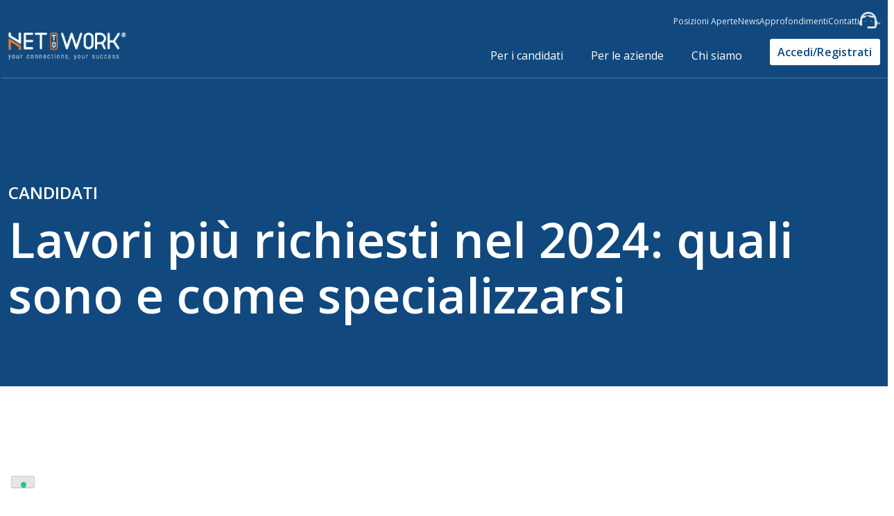

--- FILE ---
content_type: text/html; charset=UTF-8
request_url: https://www.nettowork.it/blog/lavori-piu-richiesti-2024-quali-sono/
body_size: 22367
content:
<!doctype html>
<html lang="it-IT"  class="desktop">
<head>
	<meta charset="UTF-8">
	<meta name="viewport" content="width=device-width, initial-scale=1">
	<link rel="profile" href="https://gmpg.org/xfn/11">

				<script type="text/javascript" class="_iub_cs_skip">
				var _iub = _iub || {};
				_iub.csConfiguration = _iub.csConfiguration || {};
				_iub.csConfiguration.siteId = "2640587";
				_iub.csConfiguration.cookiePolicyId = "91165987";
			</script>
			<script data-minify="1" class="_iub_cs_skip" src="https://www.nettowork.it/wp-content/cache/min/1/sync/2640587.js?ver=1762852035"></script>
			<meta name='robots' content='index, follow, max-image-preview:large, max-snippet:-1, max-video-preview:-1' />

	<!-- This site is optimized with the Yoast SEO plugin v25.8 - https://yoast.com/wordpress/plugins/seo/ -->
	<title>Lavori più richiesti nel 2024: quali sono e come specializzarsi - NETtoWORK</title>
<link data-rocket-preload as="style" href="https://fonts.googleapis.com/css2?family=Open+Sans:ital,wght@0,300;0,400;0,600;0,700;1,300;1,400;1,600;1,700&#038;family=Roboto:ital,wght@0,300;0,400;0,500;0,700;1,300;1,400;1,500;1,700&#038;display=swap" rel="preload">
<link href="https://fonts.googleapis.com/css2?family=Open+Sans:ital,wght@0,300;0,400;0,600;0,700;1,300;1,400;1,600;1,700&#038;family=Roboto:ital,wght@0,300;0,400;0,500;0,700;1,300;1,400;1,500;1,700&#038;display=swap" media="print" onload="this.media=&#039;all&#039;" rel="stylesheet">
<noscript><link rel="stylesheet" href="https://fonts.googleapis.com/css2?family=Open+Sans:ital,wght@0,300;0,400;0,600;0,700;1,300;1,400;1,600;1,700&#038;family=Roboto:ital,wght@0,300;0,400;0,500;0,700;1,300;1,400;1,500;1,700&#038;display=swap"></noscript>
	<meta name="description" content="Quali sono le figure professionali più ricercate nel 2024? Scopri quali sono e come prepararti a entrare fin da subito nel mondo del lavoro!" />
	<link rel="canonical" href="https://www.nettowork.it/blog/lavori-piu-richiesti-2024-quali-sono/" />
	<meta property="og:locale" content="it_IT" />
	<meta property="og:type" content="article" />
	<meta property="og:title" content="Lavori più richiesti nel 2024: quali sono e come specializzarsi - NETtoWORK" />
	<meta property="og:description" content="Quali sono le figure professionali più ricercate nel 2024? Scopri quali sono e come prepararti a entrare fin da subito nel mondo del lavoro!" />
	<meta property="og:url" content="https://www.nettowork.it/blog/lavori-piu-richiesti-2024-quali-sono/" />
	<meta property="og:site_name" content="NETtoWORK" />
	<meta property="article:published_time" content="2023-12-12T16:42:40+00:00" />
	<meta property="article:modified_time" content="2024-01-18T09:50:26+00:00" />
	<meta property="og:image" content="https://www.nettowork.it/wp-content/uploads/2023/12/Progetto-senza-titolo-53.jpg" />
	<meta property="og:image:width" content="1200" />
	<meta property="og:image:height" content="630" />
	<meta property="og:image:type" content="image/jpeg" />
	<meta name="author" content="Staff" />
	<meta name="twitter:card" content="summary_large_image" />
	<meta name="twitter:image" content="https://www.nettowork.it/wp-content/uploads/2022/12/LANCI-BLOG-Template-orizzontale-post-FB-L-in.png" />
	<meta name="twitter:label1" content="Scritto da" />
	<meta name="twitter:data1" content="Staff" />
	<meta name="twitter:label2" content="Tempo di lettura stimato" />
	<meta name="twitter:data2" content="4 minuti" />
	<script type="application/ld+json" class="yoast-schema-graph">{"@context":"https://schema.org","@graph":[{"@type":"WebPage","@id":"https://www.nettowork.it/blog/lavori-piu-richiesti-2024-quali-sono/","url":"https://www.nettowork.it/blog/lavori-piu-richiesti-2024-quali-sono/","name":"Lavori più richiesti nel 2024: quali sono e come specializzarsi - NETtoWORK","isPartOf":{"@id":"https://www.nettowork.it/#website"},"primaryImageOfPage":{"@id":"https://www.nettowork.it/blog/lavori-piu-richiesti-2024-quali-sono/#primaryimage"},"image":{"@id":"https://www.nettowork.it/blog/lavori-piu-richiesti-2024-quali-sono/#primaryimage"},"thumbnailUrl":"https://www.nettowork.it/wp-content/uploads/2023/12/Progetto-senza-titolo-53.jpg","datePublished":"2023-12-12T16:42:40+00:00","dateModified":"2024-01-18T09:50:26+00:00","author":{"@id":"https://www.nettowork.it/#/schema/person/6e740b3ab7bce9880f9e4f701e1de929"},"description":"Quali sono le figure professionali più ricercate nel 2024? Scopri quali sono e come prepararti a entrare fin da subito nel mondo del lavoro!","breadcrumb":{"@id":"https://www.nettowork.it/blog/lavori-piu-richiesti-2024-quali-sono/#breadcrumb"},"inLanguage":"it-IT","potentialAction":[{"@type":"ReadAction","target":["https://www.nettowork.it/blog/lavori-piu-richiesti-2024-quali-sono/"]}]},{"@type":"ImageObject","inLanguage":"it-IT","@id":"https://www.nettowork.it/blog/lavori-piu-richiesti-2024-quali-sono/#primaryimage","url":"https://www.nettowork.it/wp-content/uploads/2023/12/Progetto-senza-titolo-53.jpg","contentUrl":"https://www.nettowork.it/wp-content/uploads/2023/12/Progetto-senza-titolo-53.jpg","width":1200,"height":630},{"@type":"BreadcrumbList","@id":"https://www.nettowork.it/blog/lavori-piu-richiesti-2024-quali-sono/#breadcrumb","itemListElement":[{"@type":"ListItem","position":1,"name":"Home","item":"https://www.nettowork.it/"},{"@type":"ListItem","position":2,"name":"Lavori più richiesti nel 2024: quali sono e come specializzarsi"}]},{"@type":"WebSite","@id":"https://www.nettowork.it/#website","url":"https://www.nettowork.it/","name":"NETtoWORK","description":"Un nuovo sito targato WordPress","potentialAction":[{"@type":"SearchAction","target":{"@type":"EntryPoint","urlTemplate":"https://www.nettowork.it/?s={search_term_string}"},"query-input":{"@type":"PropertyValueSpecification","valueRequired":true,"valueName":"search_term_string"}}],"inLanguage":"it-IT"},{"@type":"Person","@id":"https://www.nettowork.it/#/schema/person/6e740b3ab7bce9880f9e4f701e1de929","name":"Staff","image":{"@type":"ImageObject","inLanguage":"it-IT","@id":"https://www.nettowork.it/#/schema/person/image/","url":"https://secure.gravatar.com/avatar/ddcced12daa60aa77ec6509a7a6b49d0786cf1b68286b3615783958ff8a1a8db?s=96&d=mm&r=g","contentUrl":"https://secure.gravatar.com/avatar/ddcced12daa60aa77ec6509a7a6b49d0786cf1b68286b3615783958ff8a1a8db?s=96&d=mm&r=g","caption":"Staff"},"sameAs":["https://www.nettowork.it"],"url":"https://www.nettowork.it/blog/author/gbsadmin/"}]}</script>
	<!-- / Yoast SEO plugin. -->


<link rel='dns-prefetch' href='//cdn.iubenda.com' />
<link href='https://fonts.gstatic.com' crossorigin rel='preconnect' />
<link rel="alternate" type="application/rss+xml" title="NETtoWORK &raquo; Feed" href="https://www.nettowork.it/feed/" />
<link rel="alternate" type="application/rss+xml" title="NETtoWORK &raquo; Feed dei commenti" href="https://www.nettowork.it/comments/feed/" />
<link rel="alternate" type="application/rss+xml" title="NETtoWORK &raquo; Lavori più richiesti nel 2024: quali sono e come specializzarsi Feed dei commenti" href="https://www.nettowork.it/blog/lavori-piu-richiesti-2024-quali-sono/feed/" />
<link rel="alternate" title="oEmbed (JSON)" type="application/json+oembed" href="https://www.nettowork.it/wp-json/oembed/1.0/embed?url=https%3A%2F%2Fwww.nettowork.it%2Fblog%2Flavori-piu-richiesti-2024-quali-sono%2F" />
<link rel="alternate" title="oEmbed (XML)" type="text/xml+oembed" href="https://www.nettowork.it/wp-json/oembed/1.0/embed?url=https%3A%2F%2Fwww.nettowork.it%2Fblog%2Flavori-piu-richiesti-2024-quali-sono%2F&#038;format=xml" />
<style id='wp-img-auto-sizes-contain-inline-css'>
img:is([sizes=auto i],[sizes^="auto," i]){contain-intrinsic-size:3000px 1500px}
/*# sourceURL=wp-img-auto-sizes-contain-inline-css */
</style>
<style id='wp-emoji-styles-inline-css'>

	img.wp-smiley, img.emoji {
		display: inline !important;
		border: none !important;
		box-shadow: none !important;
		height: 1em !important;
		width: 1em !important;
		margin: 0 0.07em !important;
		vertical-align: -0.1em !important;
		background: none !important;
		padding: 0 !important;
	}
/*# sourceURL=wp-emoji-styles-inline-css */
</style>
<link rel='stylesheet' id='spam-protect-for-contact-form7-css' href='https://www.nettowork.it/wp-content/plugins/wp-contact-form-7-spam-blocker/frontend/css/spam-protect-for-contact-form7.css?ver=1.0.0' media='all' />
<link rel='stylesheet' id='wpcf7-redirect-script-frontend-css' href='https://www.nettowork.it/wp-content/plugins/wpcf7-redirect/build/css/wpcf7-redirect-frontend.min.css?ver=6.9' media='all' />
<link data-minify="1" rel='stylesheet' id='gbs-style-css' href='https://www.nettowork.it/wp-content/cache/min/1/wp-content/themes/gbs/style.css?ver=1762852035' media='all' />
<link data-minify="1" rel='stylesheet' id='child-style-css' href='https://www.nettowork.it/wp-content/cache/min/1/wp-content/themes/gbs-child/style.css?ver=1762852035' media='all' />

<script  type="text/javascript" class=" _iub_cs_skip" id="iubenda-head-inline-scripts-0">
var _iub = _iub || [];
_iub.csConfiguration = {"askConsentAtCookiePolicyUpdate":true,"countryDetection":true,"enableUspr":true,"floatingPreferencesButtonDisplay":"bottom-left","perPurposeConsent":true,"purposes":"1,2,3,4,5","siteId":2640587,"whitelabel":false,"cookiePolicyId":91165987,"lang":"it", "banner":{ "acceptButtonCaptionColor":"#FFFFFF","acceptButtonColor":"#11497E","acceptButtonDisplay":true,"backgroundColor":"#FFFFFF","backgroundOverlay":true,"brandBackgroundColor":"#11497E","closeButtonRejects":true,"customizeButtonCaptionColor":"#4D4D4D","customizeButtonColor":"#DADADA","customizeButtonDisplay":true,"explicitWithdrawal":true,"fontSizeBody":"12px","fontSizeCloseButton":"18px","listPurposes":true,"logo":"https://www.nettowork.it/wp-content/uploads/2022/04/nettowork-logo-arancione.png","position":"float-bottom-center","prependOnBody":true,"showPurposesToggles":true,"textColor":"#000000" },
"callback": {
            onPreferenceExpressedOrNotNeeded: function(preference) {
                dataLayer.push({
                    iubenda_ccpa_opted_out: _iub.cs.api.isCcpaOptedOut()
                });
                if (!preference) {
                    dataLayer.push({
                        event: "iubenda_preference_not_needed"
                    });
                } else {
                    if (preference.consent === true) {
                        dataLayer.push({
                            event: "iubenda_consent_given"
                        });
                    } else if (preference.consent === false) {
                        dataLayer.push({
                            event: "iubenda_consent_rejected"
                        });
                    } else if (preference.purposes) {
                        for (var purposeId in preference.purposes) {
                            if (preference.purposes[purposeId]) {
                                dataLayer.push({
                                    event: "iubenda_consent_given_purpose_" + purposeId
                                });
                            }
                        }
                    }
                }
            }
        }
    };

//# sourceURL=iubenda-head-inline-scripts-0
</script>
<script data-minify="1"  type="text/javascript" src="https://www.nettowork.it/wp-content/cache/min/1/cs/gpp/stub.js?ver=1762852035" class=" _iub_cs_skip" src="https://www.nettowork.it/wp-content/cache/min/1/cs/gpp/stub.js?ver=1762852035?ver=3.12.4" id="iubenda-head-scripts-1-js"></script>
<script data-minify="1"  type="text/javascript" src="https://www.nettowork.it/wp-content/cache/min/1/cs/iubenda_cs.js?ver=1762852035" charset="UTF-8" async class=" _iub_cs_skip" src="https://www.nettowork.it/wp-content/cache/min/1/cs/iubenda_cs.js?ver=1762852035?ver=3.12.4" id="iubenda-head-scripts-2-js"></script>
<script src="https://www.nettowork.it/wp-includes/js/jquery/jquery.min.js?ver=3.7.1" id="jquery-core-js"></script>
<script src="https://www.nettowork.it/wp-includes/js/jquery/jquery-migrate.min.js?ver=3.4.1" id="jquery-migrate-js"></script>
<script data-minify="1" src="https://www.nettowork.it/wp-content/cache/min/1/wp-content/plugins/wp-contact-form-7-spam-blocker/frontend/js/spam-protect-for-contact-form7.js?ver=1762852035" id="spam-protect-for-contact-form7-js"></script>
<link rel="https://api.w.org/" href="https://www.nettowork.it/wp-json/" /><link rel="alternate" title="JSON" type="application/json" href="https://www.nettowork.it/wp-json/wp/v2/posts/82068" /><link rel="EditURI" type="application/rsd+xml" title="RSD" href="https://www.nettowork.it/xmlrpc.php?rsd" />
<meta name="generator" content="WordPress 6.9" />
<link rel='shortlink' href='https://www.nettowork.it/?p=82068' />
<link rel="pingback" href="https://www.nettowork.it/xmlrpc.php"><link rel="icon" href="https://www.nettowork.it/wp-content/uploads/2022/04/cropped-favicon-piena-32x32.png" sizes="32x32" />
<link rel="icon" href="https://www.nettowork.it/wp-content/uploads/2022/04/cropped-favicon-piena-192x192.png" sizes="192x192" />
<link rel="apple-touch-icon" href="https://www.nettowork.it/wp-content/uploads/2022/04/cropped-favicon-piena-180x180.png" />
<meta name="msapplication-TileImage" content="https://www.nettowork.it/wp-content/uploads/2022/04/cropped-favicon-piena-270x270.png" />

	<!-- GBS-->
	<!-- Chrome, Firefox OS and Opera -->
	<meta name="theme-color" content="#000000">
	<meta name="mobile-web-app-capable" content="yes">
	<!-- Windows Phone -->
	<meta name="msapplication-navbutton-color" content="#000000">
	<!-- iOS Safari -->
	<meta name="apple-mobile-web-app-status-bar-style" content="#000000">
	<meta name="apple-mobile-web-app-capable" content="yes">
	<meta name="apple-mobile-web-app-status-bar-style" content="black-translucent">

	<!--Css-->
	<link data-minify="1" rel="stylesheet" href="https://www.nettowork.it/wp-content/cache/min/1/wp-content/themes/gbs-child/responsive.css?ver=1762852035">

	<!--Font-->
	<link rel="preconnect" href="https://fonts.googleapis.com">
	<link rel="preconnect" href="https://fonts.gstatic.com" crossorigin>
	
	<!--Adobe Neue haas grotesk display-->
	<link data-minify="1" rel="stylesheet" href="https://www.nettowork.it/wp-content/cache/min/1/eur5qut.css?ver=1762852035">
	<!--Google roboto-->
	<link rel="preconnect" href="https://fonts.googleapis.com">
	<link rel="preconnect" href="https://fonts.gstatic.com" crossorigin>
	
	<!--Google Material icon-->
	<link rel="stylesheet" href="https://fonts.googleapis.com/icon?family=Material+Icons">
	<!--Font Awesome-->
	<link data-minify="1" rel="stylesheet" href="https://www.nettowork.it/wp-content/cache/min/1/ajax/libs/font-awesome/6.7.2/css/all.min.css?ver=1762852035" crossorigin="anonymous" referrerpolicy="no-referrer" />

	<!--Script-->
	<script data-minify="1" src="https://www.nettowork.it/wp-content/cache/min/1/ajax/libs/jquery/3.5.1/jquery.min.js?ver=1762852035"></script>
	<script type="module" src="https://googlechromelabs.github.io/dark-mode-toggle/src/dark-mode-toggle.mjs"></script>

	<script type="text/javascript" src="/wp-content/themes/gbs-child/lozad/dist/lozad.min.js"></script>

	<!-- Google Tag Manager -->
<script>(function(w,d,s,l,i){w[l]=w[l]||[];w[l].push({'gtm.start':
new Date().getTime(),event:'gtm.js'});var f=d.getElementsByTagName(s)[0],
j=d.createElement(s),dl=l!='dataLayer'?'&l='+l:'';j.async=true;j.src=
'https://www.googletagmanager.com/gtm.js?id='+i+dl;f.parentNode.insertBefore(j,f);
})(window,document,'script','dataLayer','GTM-P4JBSJB');</script>
<!-- End Google Tag Manager -->
	
<style id='wp-block-columns-inline-css'>
.wp-block-columns{box-sizing:border-box;display:flex;flex-wrap:wrap!important}@media (min-width:782px){.wp-block-columns{flex-wrap:nowrap!important}}.wp-block-columns{align-items:normal!important}.wp-block-columns.are-vertically-aligned-top{align-items:flex-start}.wp-block-columns.are-vertically-aligned-center{align-items:center}.wp-block-columns.are-vertically-aligned-bottom{align-items:flex-end}@media (max-width:781px){.wp-block-columns:not(.is-not-stacked-on-mobile)>.wp-block-column{flex-basis:100%!important}}@media (min-width:782px){.wp-block-columns:not(.is-not-stacked-on-mobile)>.wp-block-column{flex-basis:0;flex-grow:1}.wp-block-columns:not(.is-not-stacked-on-mobile)>.wp-block-column[style*=flex-basis]{flex-grow:0}}.wp-block-columns.is-not-stacked-on-mobile{flex-wrap:nowrap!important}.wp-block-columns.is-not-stacked-on-mobile>.wp-block-column{flex-basis:0;flex-grow:1}.wp-block-columns.is-not-stacked-on-mobile>.wp-block-column[style*=flex-basis]{flex-grow:0}:where(.wp-block-columns){margin-bottom:1.75em}:where(.wp-block-columns.has-background){padding:1.25em 2.375em}.wp-block-column{flex-grow:1;min-width:0;overflow-wrap:break-word;word-break:break-word}.wp-block-column.is-vertically-aligned-top{align-self:flex-start}.wp-block-column.is-vertically-aligned-center{align-self:center}.wp-block-column.is-vertically-aligned-bottom{align-self:flex-end}.wp-block-column.is-vertically-aligned-stretch{align-self:stretch}.wp-block-column.is-vertically-aligned-bottom,.wp-block-column.is-vertically-aligned-center,.wp-block-column.is-vertically-aligned-top{width:100%}
/*# sourceURL=https://www.nettowork.it/wp-includes/blocks/columns/style.min.css */
</style>
<style id='global-styles-inline-css'>
:root{--wp--preset--aspect-ratio--square: 1;--wp--preset--aspect-ratio--4-3: 4/3;--wp--preset--aspect-ratio--3-4: 3/4;--wp--preset--aspect-ratio--3-2: 3/2;--wp--preset--aspect-ratio--2-3: 2/3;--wp--preset--aspect-ratio--16-9: 16/9;--wp--preset--aspect-ratio--9-16: 9/16;--wp--preset--color--black: #000000;--wp--preset--color--cyan-bluish-gray: #abb8c3;--wp--preset--color--white: #ffffff;--wp--preset--color--pale-pink: #f78da7;--wp--preset--color--vivid-red: #cf2e2e;--wp--preset--color--luminous-vivid-orange: #ff6900;--wp--preset--color--luminous-vivid-amber: #fcb900;--wp--preset--color--light-green-cyan: #7bdcb5;--wp--preset--color--vivid-green-cyan: #00d084;--wp--preset--color--pale-cyan-blue: #8ed1fc;--wp--preset--color--vivid-cyan-blue: #0693e3;--wp--preset--color--vivid-purple: #9b51e0;--wp--preset--gradient--vivid-cyan-blue-to-vivid-purple: linear-gradient(135deg,rgb(6,147,227) 0%,rgb(155,81,224) 100%);--wp--preset--gradient--light-green-cyan-to-vivid-green-cyan: linear-gradient(135deg,rgb(122,220,180) 0%,rgb(0,208,130) 100%);--wp--preset--gradient--luminous-vivid-amber-to-luminous-vivid-orange: linear-gradient(135deg,rgb(252,185,0) 0%,rgb(255,105,0) 100%);--wp--preset--gradient--luminous-vivid-orange-to-vivid-red: linear-gradient(135deg,rgb(255,105,0) 0%,rgb(207,46,46) 100%);--wp--preset--gradient--very-light-gray-to-cyan-bluish-gray: linear-gradient(135deg,rgb(238,238,238) 0%,rgb(169,184,195) 100%);--wp--preset--gradient--cool-to-warm-spectrum: linear-gradient(135deg,rgb(74,234,220) 0%,rgb(151,120,209) 20%,rgb(207,42,186) 40%,rgb(238,44,130) 60%,rgb(251,105,98) 80%,rgb(254,248,76) 100%);--wp--preset--gradient--blush-light-purple: linear-gradient(135deg,rgb(255,206,236) 0%,rgb(152,150,240) 100%);--wp--preset--gradient--blush-bordeaux: linear-gradient(135deg,rgb(254,205,165) 0%,rgb(254,45,45) 50%,rgb(107,0,62) 100%);--wp--preset--gradient--luminous-dusk: linear-gradient(135deg,rgb(255,203,112) 0%,rgb(199,81,192) 50%,rgb(65,88,208) 100%);--wp--preset--gradient--pale-ocean: linear-gradient(135deg,rgb(255,245,203) 0%,rgb(182,227,212) 50%,rgb(51,167,181) 100%);--wp--preset--gradient--electric-grass: linear-gradient(135deg,rgb(202,248,128) 0%,rgb(113,206,126) 100%);--wp--preset--gradient--midnight: linear-gradient(135deg,rgb(2,3,129) 0%,rgb(40,116,252) 100%);--wp--preset--font-size--small: 13px;--wp--preset--font-size--medium: 20px;--wp--preset--font-size--large: 36px;--wp--preset--font-size--x-large: 42px;--wp--preset--spacing--20: 0.44rem;--wp--preset--spacing--30: 0.67rem;--wp--preset--spacing--40: 1rem;--wp--preset--spacing--50: 1.5rem;--wp--preset--spacing--60: 2.25rem;--wp--preset--spacing--70: 3.38rem;--wp--preset--spacing--80: 5.06rem;--wp--preset--shadow--natural: 6px 6px 9px rgba(0, 0, 0, 0.2);--wp--preset--shadow--deep: 12px 12px 50px rgba(0, 0, 0, 0.4);--wp--preset--shadow--sharp: 6px 6px 0px rgba(0, 0, 0, 0.2);--wp--preset--shadow--outlined: 6px 6px 0px -3px rgb(255, 255, 255), 6px 6px rgb(0, 0, 0);--wp--preset--shadow--crisp: 6px 6px 0px rgb(0, 0, 0);}:where(.is-layout-flex){gap: 0.5em;}:where(.is-layout-grid){gap: 0.5em;}body .is-layout-flex{display: flex;}.is-layout-flex{flex-wrap: wrap;align-items: center;}.is-layout-flex > :is(*, div){margin: 0;}body .is-layout-grid{display: grid;}.is-layout-grid > :is(*, div){margin: 0;}:where(.wp-block-columns.is-layout-flex){gap: 2em;}:where(.wp-block-columns.is-layout-grid){gap: 2em;}:where(.wp-block-post-template.is-layout-flex){gap: 1.25em;}:where(.wp-block-post-template.is-layout-grid){gap: 1.25em;}.has-black-color{color: var(--wp--preset--color--black) !important;}.has-cyan-bluish-gray-color{color: var(--wp--preset--color--cyan-bluish-gray) !important;}.has-white-color{color: var(--wp--preset--color--white) !important;}.has-pale-pink-color{color: var(--wp--preset--color--pale-pink) !important;}.has-vivid-red-color{color: var(--wp--preset--color--vivid-red) !important;}.has-luminous-vivid-orange-color{color: var(--wp--preset--color--luminous-vivid-orange) !important;}.has-luminous-vivid-amber-color{color: var(--wp--preset--color--luminous-vivid-amber) !important;}.has-light-green-cyan-color{color: var(--wp--preset--color--light-green-cyan) !important;}.has-vivid-green-cyan-color{color: var(--wp--preset--color--vivid-green-cyan) !important;}.has-pale-cyan-blue-color{color: var(--wp--preset--color--pale-cyan-blue) !important;}.has-vivid-cyan-blue-color{color: var(--wp--preset--color--vivid-cyan-blue) !important;}.has-vivid-purple-color{color: var(--wp--preset--color--vivid-purple) !important;}.has-black-background-color{background-color: var(--wp--preset--color--black) !important;}.has-cyan-bluish-gray-background-color{background-color: var(--wp--preset--color--cyan-bluish-gray) !important;}.has-white-background-color{background-color: var(--wp--preset--color--white) !important;}.has-pale-pink-background-color{background-color: var(--wp--preset--color--pale-pink) !important;}.has-vivid-red-background-color{background-color: var(--wp--preset--color--vivid-red) !important;}.has-luminous-vivid-orange-background-color{background-color: var(--wp--preset--color--luminous-vivid-orange) !important;}.has-luminous-vivid-amber-background-color{background-color: var(--wp--preset--color--luminous-vivid-amber) !important;}.has-light-green-cyan-background-color{background-color: var(--wp--preset--color--light-green-cyan) !important;}.has-vivid-green-cyan-background-color{background-color: var(--wp--preset--color--vivid-green-cyan) !important;}.has-pale-cyan-blue-background-color{background-color: var(--wp--preset--color--pale-cyan-blue) !important;}.has-vivid-cyan-blue-background-color{background-color: var(--wp--preset--color--vivid-cyan-blue) !important;}.has-vivid-purple-background-color{background-color: var(--wp--preset--color--vivid-purple) !important;}.has-black-border-color{border-color: var(--wp--preset--color--black) !important;}.has-cyan-bluish-gray-border-color{border-color: var(--wp--preset--color--cyan-bluish-gray) !important;}.has-white-border-color{border-color: var(--wp--preset--color--white) !important;}.has-pale-pink-border-color{border-color: var(--wp--preset--color--pale-pink) !important;}.has-vivid-red-border-color{border-color: var(--wp--preset--color--vivid-red) !important;}.has-luminous-vivid-orange-border-color{border-color: var(--wp--preset--color--luminous-vivid-orange) !important;}.has-luminous-vivid-amber-border-color{border-color: var(--wp--preset--color--luminous-vivid-amber) !important;}.has-light-green-cyan-border-color{border-color: var(--wp--preset--color--light-green-cyan) !important;}.has-vivid-green-cyan-border-color{border-color: var(--wp--preset--color--vivid-green-cyan) !important;}.has-pale-cyan-blue-border-color{border-color: var(--wp--preset--color--pale-cyan-blue) !important;}.has-vivid-cyan-blue-border-color{border-color: var(--wp--preset--color--vivid-cyan-blue) !important;}.has-vivid-purple-border-color{border-color: var(--wp--preset--color--vivid-purple) !important;}.has-vivid-cyan-blue-to-vivid-purple-gradient-background{background: var(--wp--preset--gradient--vivid-cyan-blue-to-vivid-purple) !important;}.has-light-green-cyan-to-vivid-green-cyan-gradient-background{background: var(--wp--preset--gradient--light-green-cyan-to-vivid-green-cyan) !important;}.has-luminous-vivid-amber-to-luminous-vivid-orange-gradient-background{background: var(--wp--preset--gradient--luminous-vivid-amber-to-luminous-vivid-orange) !important;}.has-luminous-vivid-orange-to-vivid-red-gradient-background{background: var(--wp--preset--gradient--luminous-vivid-orange-to-vivid-red) !important;}.has-very-light-gray-to-cyan-bluish-gray-gradient-background{background: var(--wp--preset--gradient--very-light-gray-to-cyan-bluish-gray) !important;}.has-cool-to-warm-spectrum-gradient-background{background: var(--wp--preset--gradient--cool-to-warm-spectrum) !important;}.has-blush-light-purple-gradient-background{background: var(--wp--preset--gradient--blush-light-purple) !important;}.has-blush-bordeaux-gradient-background{background: var(--wp--preset--gradient--blush-bordeaux) !important;}.has-luminous-dusk-gradient-background{background: var(--wp--preset--gradient--luminous-dusk) !important;}.has-pale-ocean-gradient-background{background: var(--wp--preset--gradient--pale-ocean) !important;}.has-electric-grass-gradient-background{background: var(--wp--preset--gradient--electric-grass) !important;}.has-midnight-gradient-background{background: var(--wp--preset--gradient--midnight) !important;}.has-small-font-size{font-size: var(--wp--preset--font-size--small) !important;}.has-medium-font-size{font-size: var(--wp--preset--font-size--medium) !important;}.has-large-font-size{font-size: var(--wp--preset--font-size--large) !important;}.has-x-large-font-size{font-size: var(--wp--preset--font-size--x-large) !important;}
:where(.wp-block-columns.is-layout-flex){gap: 2em;}:where(.wp-block-columns.is-layout-grid){gap: 2em;}
/*# sourceURL=global-styles-inline-css */
</style>
<style id='core-block-supports-inline-css'>
.wp-container-core-columns-is-layout-9d6595d7{flex-wrap:nowrap;}
/*# sourceURL=core-block-supports-inline-css */
</style>
<meta name="generator" content="WP Rocket 3.19.4" data-wpr-features="wpr_minify_js wpr_minify_css wpr_preload_links wpr_desktop" /></head>

<body class="wp-singular post-template post-template-articolo post-template-articolo-php single single-post postid-82068 single-format-standard wp-theme-gbs wp-child-theme-gbs-child">
		<!-- Google Tag Manager (noscript) -->
<noscript><iframe src="https://www.googletagmanager.com/ns.html?id=GTM-P4JBSJB"
height="0" width="0" style="display:none;visibility:hidden"></iframe></noscript>
<!-- End Google Tag Manager (noscript) -->
<div data-rocket-location-hash="54257ff4dc2eb7aae68fa23eb5f11e06" id="page" class="site">

	<div data-rocket-location-hash="696c7acad79c229f0b362f7c20ea65f2" id="cursor">
  		<div data-rocket-location-hash="ef639a71a5296587e2ad908ea9231d6d" class="cursor__circle"></div>
	</div>
	<!--<a class="skip-link screen-reader-text" href="#primary"></a>-->

	<header data-rocket-location-hash="b30dfc7c3774a7a81ea8eff681db30ac" id="masthead" class="site-header">

        			<div data-rocket-location-hash="d2021e7e2c2389c9a259524b812f2efd" id="menu-bar" class="hidden">
				<div class="menu-bar-content contenuto" style="opacity: 0;">
					<nav id="site-navigation" class="main-navigation desk">
						<div class="menu-principale-container"><ul id="primary-menu" class="menu"><li id="menu-item-76705" class="menu-item menu-item-type-post_type menu-item-object-page menu-item-has-children menu-item-76705"><a href="https://www.nettowork.it/servizi-per-i-candidati/">Per i candidati</a>
<ul class="sub-menu">
	<li id="menu-item-76966" class="menu-item menu-item-type-post_type menu-item-object-page menu-item-76966"><a href="https://www.nettowork.it/servizi-per-i-candidati/certificazioni-verificate/">Certificazioni verificate</a></li>
	<li id="menu-item-76727" class="menu-item menu-item-type-post_type menu-item-object-page menu-item-76727"><a href="https://www.nettowork.it/servizi-per-i-candidati/video-curriculum/">Video curriculum</a></li>
	<li id="menu-item-76960" class="menu-item menu-item-type-post_type menu-item-object-page menu-item-76960"><a href="https://www.nettowork.it/servizi-per-i-candidati/formati-con-nettowork/">Training</a></li>
	<li id="menu-item-76963" class="menu-item menu-item-type-post_type menu-item-object-page menu-item-76963"><a href="https://www.nettowork.it/servizi-per-i-candidati/comunica-con-le-aziende/">Chat diretta con le aziende</a></li>
	<li id="menu-item-76970" class="menu-item menu-item-type-post_type menu-item-object-page menu-item-76970"><a href="https://www.nettowork.it/servizi-per-i-candidati/aziende-in-cerca-di-risorse/">Aziende in cerca di risorse</a></li>
</ul>
</li>
<li id="menu-item-76731" class="menu-item menu-item-type-post_type menu-item-object-page menu-item-has-children menu-item-76731"><a href="https://www.nettowork.it/servizi-per-le-aziende/">Per le aziende</a>
<ul class="sub-menu">
	<li id="menu-item-77119" class="menu-item menu-item-type-post_type menu-item-object-page menu-item-77119"><a href="https://www.nettowork.it/servizi-per-le-aziende/servizio-clienti-per-aziende-hr/">Customer Care</a></li>
	<li id="menu-item-77120" class="menu-item menu-item-type-post_type menu-item-object-page menu-item-77120"><a href="https://www.nettowork.it/servizi-per-le-aziende/database-curriculum/">Database Curriculum</a></li>
	<li id="menu-item-77121" class="menu-item menu-item-type-post_type menu-item-object-page menu-item-77121"><a href="https://www.nettowork.it/servizi-per-le-aziende/head-hunting-support/">Head Hunting Support</a></li>
	<li id="menu-item-77122" class="menu-item menu-item-type-post_type menu-item-object-page menu-item-77122"><a href="https://www.nettowork.it/servizi-per-le-aziende/selezione-candidati-verificati/">Selezione candidati verificati</a></li>
	<li id="menu-item-77124" class="menu-item menu-item-type-post_type menu-item-object-page menu-item-77124"><a href="https://www.nettowork.it/servizi-per-le-aziende/abbonati-con-nettowork/">Tariffa Flat</a></li>
	<li id="menu-item-77123" class="menu-item menu-item-type-post_type menu-item-object-page menu-item-77123"><a href="https://www.nettowork.it/servizi-per-le-aziende/talent-attraction/">Talent Attraction</a></li>
	<li id="menu-item-77125" class="menu-item menu-item-type-post_type menu-item-object-page menu-item-77125"><a href="https://www.nettowork.it/servizi-per-le-aziende/valutazione-competenze-candidati/">Valutazione delle competenze</a></li>
</ul>
</li>
<li id="menu-item-76741" class="menu-item menu-item-type-post_type menu-item-object-page menu-item-has-children menu-item-76741"><a href="https://www.nettowork.it/chi-siamo/">Chi siamo</a>
<ul class="sub-menu">
	<li id="menu-item-77457" class="menu-item menu-item-type-post_type menu-item-object-page menu-item-77457"><a href="https://www.nettowork.it/chi-siamo/about-us/">About us</a></li>
	<li id="menu-item-76742" class="menu-item menu-item-type-post_type menu-item-object-page menu-item-76742"><a href="https://www.nettowork.it/chi-siamo/partner-e-collaborazioni/">Partner e collaborazioni</a></li>
	<li id="menu-item-77348" class="menu-item menu-item-type-post_type menu-item-object-page menu-item-77348"><a href="https://www.nettowork.it/chi-siamo/software-hr/">Software HR</a></li>
</ul>
</li>
</ul></div>					</nav>
					<div class="clear"></div>
					<div class="bg-gradient menu-bar-separator"></div>
				</div>
			</div>
		

		<div data-rocket-location-hash="3dcf3702d44fd776957baf5842455d10" id="action-bar">
			<div class="action-bar-content contenuto">
				<div class="action-bar-left">
								 				</div>
				<div class="action-bar-right">
											<div class="actionbar"><ul id="menu-actionbar" class="menu"><li id="menu-item-79511" class="menu-item menu-item-type-custom menu-item-object-custom menu-item-79511"><a href="/posizioni-aperte/">Posizioni Aperte</a></li>
<li id="menu-item-77369" class="menu-item menu-item-type-post_type menu-item-object-page menu-item-77369"><a href="https://www.nettowork.it/blog/">News</a></li>
<li id="menu-item-77368" class="menu-item menu-item-type-post_type menu-item-object-page menu-item-77368"><a href="https://www.nettowork.it/approfondimenti/">Approfondimenti</a></li>
<li id="menu-item-76706" class="menu-item menu-item-type-post_type menu-item-object-page menu-item-76706"><a href="https://www.nettowork.it/contatti/">Contatti</a></li>
<li id="menu-item-77521" class="menu-item menu-item-type-post_type menu-item-object-page menu-item-77521"><a href="https://www.nettowork.it/contatta-il-customer-care/"><img style="height:24px;" src="https://www.nettowork.it/wp-content/uploads/2022/04/assistenza-bianca.png"  />&#8220;</a></li>
</ul></div>										<div class="action-bar-extra">
			  	</div>
			</div>
			<div class="action-bar-spacer"></div>
		</div>
		<div id="search" class="hidden">
			<form role="search" method="get" class="search-form" action="https://www.nettowork.it/">
				<label>
					<span class="screen-reader-text">Ricerca per:</span>
					<input type="search" class="search-field" placeholder="Cerca &hellip;" value="" name="s" />
				</label>
				<input type="submit" class="search-submit" value="Cerca" />
			</form>		</div>
		</div>
		<div id="navigation-bar">
			<div class="header-content contenuto">
				<div id="site-branding" class="site-branding">
					<figure class="logo-container">
						<a href="https://www.nettowork.it/" rel="home">
							<img id="logoImg" src="/wp-content/uploads/2022/04/nettowork-logo-arancione.png" />

							<script>
								const body = document.querySelector('body');
								if (body.classList.contains('page-id-76729')) {
									document.getElementById("logoImg").src = "/wp-content/uploads/2022/04/nettowork-logo-blu.png";
								}
								if (body.classList.contains('parent-pageid-76729')) {
									document.getElementById("logoImg").src = "/wp-content/uploads/2022/04/nettowork-logo-blu.png"
								}
								if (body.classList.contains('page-id-77127')) {
									document.getElementById("logoImg").src = "/wp-content/uploads/2022/04/nettowork-logo-blu.png"
								}
								if (body.classList.contains('page-id-77955')) {
									document.getElementById("logoImg").src = "/wp-content/uploads/2022/04/nettowork-logo-blu.png"
								}
							</script>

						</a>
					</figure>
				</div>
			<!-- .site-branding -->
				<div id="site-menu" class="site-menu flex-column-rev-xs">
										<!-- #site-desktop navigation -->
					<nav id="site-navigation" class="main-navigation">
						<div class="menu-principale-container"><ul id="primary-menu" class="menu"><li class="menu-item menu-item-type-post_type menu-item-object-page menu-item-has-children menu-item-76705"><a href="https://www.nettowork.it/servizi-per-i-candidati/">Per i candidati</a>
<ul class="sub-menu">
	<li class="menu-item menu-item-type-post_type menu-item-object-page menu-item-76966"><a href="https://www.nettowork.it/servizi-per-i-candidati/certificazioni-verificate/">Certificazioni verificate</a></li>
	<li class="menu-item menu-item-type-post_type menu-item-object-page menu-item-76727"><a href="https://www.nettowork.it/servizi-per-i-candidati/video-curriculum/">Video curriculum</a></li>
	<li class="menu-item menu-item-type-post_type menu-item-object-page menu-item-76960"><a href="https://www.nettowork.it/servizi-per-i-candidati/formati-con-nettowork/">Training</a></li>
	<li class="menu-item menu-item-type-post_type menu-item-object-page menu-item-76963"><a href="https://www.nettowork.it/servizi-per-i-candidati/comunica-con-le-aziende/">Chat diretta con le aziende</a></li>
	<li class="menu-item menu-item-type-post_type menu-item-object-page menu-item-76970"><a href="https://www.nettowork.it/servizi-per-i-candidati/aziende-in-cerca-di-risorse/">Aziende in cerca di risorse</a></li>
</ul>
</li>
<li class="menu-item menu-item-type-post_type menu-item-object-page menu-item-has-children menu-item-76731"><a href="https://www.nettowork.it/servizi-per-le-aziende/">Per le aziende</a>
<ul class="sub-menu">
	<li class="menu-item menu-item-type-post_type menu-item-object-page menu-item-77119"><a href="https://www.nettowork.it/servizi-per-le-aziende/servizio-clienti-per-aziende-hr/">Customer Care</a></li>
	<li class="menu-item menu-item-type-post_type menu-item-object-page menu-item-77120"><a href="https://www.nettowork.it/servizi-per-le-aziende/database-curriculum/">Database Curriculum</a></li>
	<li class="menu-item menu-item-type-post_type menu-item-object-page menu-item-77121"><a href="https://www.nettowork.it/servizi-per-le-aziende/head-hunting-support/">Head Hunting Support</a></li>
	<li class="menu-item menu-item-type-post_type menu-item-object-page menu-item-77122"><a href="https://www.nettowork.it/servizi-per-le-aziende/selezione-candidati-verificati/">Selezione candidati verificati</a></li>
	<li class="menu-item menu-item-type-post_type menu-item-object-page menu-item-77124"><a href="https://www.nettowork.it/servizi-per-le-aziende/abbonati-con-nettowork/">Tariffa Flat</a></li>
	<li class="menu-item menu-item-type-post_type menu-item-object-page menu-item-77123"><a href="https://www.nettowork.it/servizi-per-le-aziende/talent-attraction/">Talent Attraction</a></li>
	<li class="menu-item menu-item-type-post_type menu-item-object-page menu-item-77125"><a href="https://www.nettowork.it/servizi-per-le-aziende/valutazione-competenze-candidati/">Valutazione delle competenze</a></li>
</ul>
</li>
<li class="menu-item menu-item-type-post_type menu-item-object-page menu-item-has-children menu-item-76741"><a href="https://www.nettowork.it/chi-siamo/">Chi siamo</a>
<ul class="sub-menu">
	<li class="menu-item menu-item-type-post_type menu-item-object-page menu-item-77457"><a href="https://www.nettowork.it/chi-siamo/about-us/">About us</a></li>
	<li class="menu-item menu-item-type-post_type menu-item-object-page menu-item-76742"><a href="https://www.nettowork.it/chi-siamo/partner-e-collaborazioni/">Partner e collaborazioni</a></li>
	<li class="menu-item menu-item-type-post_type menu-item-object-page menu-item-77348"><a href="https://www.nettowork.it/chi-siamo/software-hr/">Software HR</a></li>
</ul>
</li>
</ul></div>					</nav>
										<div id="area-extra" class="menu-bar-extra hidden-xs">
						<a class="btn btn-menu-bar margin40sx" href="https://app.nettowork.it">Accedi/Registrati</a>
			  		</div>
					<script type="text/javascript">
					jQuery(document).ready(function($) {

					  var $button = $('#burger-btn');
					  var $siteMenu = $('#site-menu');
					  var $siteBranding = $('#site-branding');
					  var $siteNavigation = $('#site-navigation');
					  var $navigationBar = $('#navigation-bar');
					  var $html_wrap = $('html');

					  // Toggle menu al click
					  $button.on('click', function() {
						$button.toggleClass('active');
						$siteBranding.toggleClass('super-hidden');
						$siteMenu.toggleClass('site-menu-xs-active');
						$navigationBar.toggleClass('full-height');
						$html_wrap.toggleClass('no-scroll');
					  });

					  // Funzione per chiudere il menu
					  function closeMenu() {
						$button.removeClass('active');
						$siteBranding.removeClass('super-hidden');
						$siteNavigation.removeClass('toggled');
						$siteMenu.removeClass('site-menu-xs-active');
						$navigationBar.removeClass('full-height');
						$html_wrap.removeClass('no-scroll');
					  }

					  // Chiudi sempre il menu all’apertura della pagina
					  closeMenu(); // chiusura immediata al caricamento
					  //$(window).on('pageshow', closeMenu); // chiusura anche al ritorno con swipe/back

					});
					</script>

					<!--<script type="text/javascript">
						const button = document.querySelector('#burger-btn');
						const siteMenu = document.querySelector('#site-menu');
						const siteBranding = document.querySelector('#site-branding');
						const navigationBar = document.querySelector('#navigation-bar');
						const html_wrap = document.querySelector('html');
									button.addEventListener('click', () => {
										button.classList.toggle('active');
										siteBranding.classList.toggle('super-hidden');
										siteMenu.classList.toggle('site-menu-xs-active');
										navigationBar.classList.toggle('full-height');
						  html_wrap.classList.toggle('no-scroll');
									})
					</script>
					<script type="text/javascript">
					  const button = document.querySelector('#burger-btn');
					  const siteMenu = document.querySelector('#site-menu');
					  const siteBranding = document.querySelector('#site-branding');
					  const siteNavigation = document.querySelector('#site-navigation');
					  const navigationBar = document.querySelector('#navigation-bar');
					  const html_wrap = document.querySelector('html');

					  // Toggle menu al click
					  button.addEventListener('click', () => {
						button.classList.toggle('active');
						siteBranding.classList.toggle('super-hidden');
						siteMenu.classList.toggle('site-menu-xs-active');
						navigationBar.classList.toggle('full-height');
						html_wrap.classList.toggle('no-scroll');
					  });

					  // Funzione per chiudere il menu
					  function closeMenu() {
						button.classList.remove('active');
						siteBranding.classList.remove('super-hidden');
						siteMenu.classList.remove('site-menu-xs-active');
						siteNavigation.classList.remove('toggled');
						navigationBar.classList.remove('full-height');
						html_wrap.classList.remove('no-scroll');
					  }

					  // Chiudi sempre il menu all’apertura della pagina
					  document.addEventListener("DOMContentLoaded", closeMenu);
					  window.addEventListener("pageshow", closeMenu);
					</script>-->

				</div>
			</div>
			<div id="area-extra" class="menu-bar-extra hidden area-extra-mobile contenuto">
				<div>
				  <a class="btn btn-menu-bar margin40sx btn-orange-white" href="https://app.nettowork.it"><span><span class="material-icons">perm_identity</span>Accedi/Registrati</span></a>
				  <a class="btn btn-menu-bar margin40sx" href="/posizioni-aperte/">Posizioni Aperte</a>
				</div>
			</div>
		</div>
	</header><!-- #masthead -->
<main data-rocket-location-hash="695640b3c6f1a7f78522b3c5db07e24a">
    <div data-rocket-location-hash="b6e79a4d859d0d42b1e495ea272cc7be" class="sections_group">


<section id="candidati-welcome" class="full-width margin-bottom bg-blue padding110top">
    <div class="contenuto flex w-container margin-auto align-items-center h400p">
        <div class="titoli">
          <h3 class="fade-in semibold title-h4 white">CANDIDATI</h3>
          <h1 class="fade-in white no-margin align-center-xs title-h1">Lavori più richiesti nel 2024: quali sono e come specializzarsi </h1>

        </div>
    </div>
</section>

<div class="clear"></div>

<section id="principale">
  <div class="container contenuto margin-auto w-container padding50top padding125bottom">
    <div class="w-container flex flex-wrap align-items-start flex-column-xs margin60top">
      <div class="col-70 col-100-sm col-100-xs padding60dx padding0dx-xs">
        <img class="mw100 padding60bottom" src="https://www.nettowork.it/wp-content/uploads/2023/12/Progetto-senza-titolo-53.jpg">
        <p>Le tensioni internazionali dell&#8217;anno che sta per concludersi, unite alla pressione del debito pubblico e all&#8217;inflazione, hanno ovviamente caratterizzato anche il mercato del lavoro italiano. A ben vedere, però, <strong>nelle ultime settimane il mercato appare complessivamente in ripresa</strong> – anche se resta pur sempre complicato orientarsi nella ricerca di un lavoro e finalizzare il proprio ingresso nel mercato o il proprio cambio di azienda.</p>
<p>Un recente <a href="https://excelsior.unioncamere.net/sites/default/files/comunicati/13112023_Excelsior_novembre.pdf">comunicato stampa rilasciato da Anpal e Unioncamere</a> sembra dare più di qualche spiraglio proprio a chi sta cercando un&#8217;occupazione: i dati pubblicati nel documento offrono un termometro dei lavori più richiesti dal mercato e dei settori lavorativi dove al momento ci sono maggiori opportunità. Nelle prossime righe analizzeremo quanto riportato nel documento e ci soffermeremo sui <strong>lavori più richiesti nel 2024</strong>.</p>
<h2><strong>Che lavoro fare nel 2024 in Italia (e non solo)</strong></h2>
<p>Secondo il Bollettino del Sistema informativo Excelsior, realizzato da Unioncamere e Anpal, sono <strong>1,3 milioni le nuove assunzioni programmate</strong> dalle aziende da qui a gennaio; ammontano invece a 430mila gli inserimenti del solo mese di novembre. Dati confortanti, che registrano un <strong>aumento delle assunzioni del +12,6% rispetto allo scorso anno </strong>in questo mese e un +8,4% riferito al trimestre.<br />
A presentare le maggiori opportunità lavorative sono le imprese del Nord Ovest (136mila entrate nel mese e 418mila nel trimestre), seguono Sud e Isole (rispettivamente 108mila e 315mila), Nord Est (96mila e 302mila) e Centro (89mila e 268mila).</p>
<p><strong>A livello regionale, le prospettive positive del turismo conducono a previsioni di assunzione in crescita </strong>per il trimestre novembre-gennaio per il Lazio (+20.750 rispetto allo stesso trimestre dell’anno precedente), seguito da Lombardia (+19.980), Campania (15.680) e Toscana (+10.880). Per quanto riguarda le forme contrattuali, viene maggiormente proposta quella a tempo determinato, con circa 228mila unità, pari al 52,9% del totale, a cui segue quella a tempo indeterminato (93mila unità, 21,7%). Da segnalare che, <strong>rispetto a novembre 2022, si registra un aumento dei contratti a tempo indeterminato</strong>: a novembre 2023 rappresentano il 21,7%, mentre l&#8217;anno scorso erano il 20,2%. <strong>Turismo</strong> (66mila assunzioni nel mese) e <strong>commercio</strong> (68mila) si confermano settori trainanti, ma a tenere alta la domanda di lavoro sono anche i <strong>servizi alle persone</strong> con 50mila nuovi ingressi.</p>
<p>Il comparto industriale cresce ma in maniera più contenuta: prevede 400mila assunzioni nel trimestre novembre-gennaio, provenienti in particolare da <strong>meccatronica</strong> (23mila lavoratori ricercati) e <strong>sistema moda</strong> (11mila).<br />
Bene anche il segmento delle <strong>costruzioni</strong>, che programma 45mila entrate nel mese. Il comunicato delinea anche quali sono le <strong>figure lavorative più ricercate dalle imprese</strong>, sottolineando quanto le aziende nostrane trovino enormi difficoltà nel reperire le professionalità adatte a essere inserite in organico.<br />
Si tratta di professioni che, sostanzialmente, garantiscono un ottimo contratto, spesso a tempo indeterminato e con una buona retribuzione annua lorda &#8211; a patto di avere le competenze richieste.</p>
<p>La lista è la seguente:</p>
<ul>
<li><strong>operai specializzati del tessile e dell’abbigliamento </strong>(sono difficili da individuare l’80,8% dei profili ricercati);</li>
<li><strong>operai delle rifiniture delle costruzioni </strong>(difficili da individuare per il 74,5%);</li>
<li><strong>saldatori, fonditori, calderai, montatori di carpenteria metallica </strong>(71,9%);</li>
<li><strong>fabbri costruttori di utensili </strong>(70,8%).</li>
</ul>
<p>Ma c&#8217;è anche un altro dato importante: si prospettano circa 60mila assunzioni nel prossimo trimestre con riferimento a professionalità inerenti a<strong> servizi di media, comunicazione, informatici e area telecomunicazioni</strong>.</p>
<p><span data-sheets-root="1" data-sheets-value="{&quot;1&quot;:2,&quot;2&quot;:&quot;&quot;}" data-sheets-userformat="{&quot;2&quot;:513,&quot;3&quot;:{&quot;1&quot;:0},&quot;12&quot;:0}">
        <div class="flex flex-wrap justify-content-center align-items-start banner-post-gbs-cont" style="">
          <div class="col-100 flex flex-column align-center banner-post-gbs align-items-center">
            <figure>
              <img decoding="async" src="/wp-content/uploads/2024/01/aziende-3.png">
            </figure>
            <div class="bg-orange col-100">
              <h3 class="title-h3 white">Trova candidati e talenti</h3>
              <p class="white">Taglia i tempi e i costi della selezione: chiedi una call con NETtoWORK!</p>
              <a href="https://www.nettowork.it/ricerca-selezione-personale-nettowork-iva" target="_blank" class="btn btn-white">OTTIENI INFORMAZIONI</a>
            </div>
          </div>
        </div></span></p>
<h2><strong>Le professioni più ricercate e come prepararsi</strong></h2>
<p>Proprio la digitalizzazione continuerà ad avere un ruolo da protagonista anche il prossimo anno.<br />
L&#8217;evoluzione tecnologica sta cambiando le nostre vite, le esigenze della società e dunque anche il mondo del lavoro. Di conseguenza, stanno nascendo <strong>nuove professioni</strong>, che fino a qualche anno fa non esistevano. Tra i<strong> lavori più richiesti nel 2024</strong> dalle aziende ci saranno anche:</p>
<ul>
<li>il<strong> data scientist</strong>, cioè quel professionista in grado di raccogliere, analizzare e interpretare i dati;</li>
<li>l&#8217;<strong>ingegnere dell&#8217;intelligenza artificiale</strong>, che si occupa di sviluppare e implementare sistemi di intelligenza artificiale;</li>
<li>l&#8217;<strong>esperto di marketing digitale</strong>, ovvero il professionista a cui è demandato il compito di sviluppare strategie di marketing online;</li>
<li>l&#8217;<strong>esperto di cybersecurity</strong>, cioè la figura che deve proteggere i sistemi informatici dagli hacker;</li>
<li>lo <strong>sviluppatore di app</strong> per la realtà virtuale e aumentata, tecnologie in grande espansione.</li>
</ul>
<p>Oltre a queste, verranno particolarmente richieste anche le professioni legate alla sostenibilità (come l&#8217;ingegnere ambientale) e all&#8217;istruzione (ad esempio il tutor online); in parallelo continueranno a emergere situazioni di <a href="https://www.nettowork.it/blog/i-10-lavori-per-neolaureati-meglio-pagati/">lavoro per neolaureati ben pagato</a>.<br />
Ovviamente non basta mandare il <a href="https://www.nettowork.it/blog/cosa-non-scrivere-nel-curriculum-gli-errori-da-evitare-assolutamente/">Curriculum</a>. Per avere successo in professioni di questo tipo tanto le <strong>competenze tecniche</strong> quanto le <strong>soft skills</strong> sono imprescindibili.</p>
<p><strong>Capacità di problem solving</strong>, <strong>creatività</strong>, <strong>doti comunicative</strong> e <strong>propensione alla collaborazione</strong> rappresentano qualità di cui le aziende tengono molto conto. Anche la continua formazione, il tenere d&#8217;occhio le tendenze del momento, l’allargare la rete di contatti e l’essere flessibili sono buone pratiche nell&#8217;ottica di prepararsi al meglio per le nuove professioni.</p>
<p><span data-sheets-root="1" data-sheets-value="{&quot;1&quot;:2,&quot;2&quot;:&quot;&quot;}" data-sheets-userformat="{&quot;2&quot;:513,&quot;3&quot;:{&quot;1&quot;:0},&quot;12&quot;:0}">
        <div class="flex flex-wrap justify-content-center align-items-start banner-post-gbs-cont column-gap-15px" style="">
          <div class="col-50 flex flex-column align-center banner-post-gbs align-items-center">
            <figure>
              <img decoding="async" src="/wp-content/uploads/2023/12/candidato.png">
            </figure>
            <div class="bg-blue col-100">
              <h3 class="title-h3 white">Fatti notare dalle aziende</h3>
              <p class="white">Trova lavoro e conosci centinaia di aziende interessate al tuo profilo!</p>
              <a href="https://app.nettowork.it/registration/candidate" target="_blank" class="btn btn-white">ISCRIVITI ALLA PIATTAFORMA</a>
            </div>
          </div>
          <div class="col-50 flex flex-column align-center banner-post-gbs align-items-center">
            <figure>
              <img decoding="async" src="/wp-content/uploads/2023/12/aziende.png">
            </figure>
            <div class="bg-orange col-100">
              <h3 class="title-h3 white">Trova candidati e talenti</h3>
              <p class="white">Taglia i tempi e i costi della selezione: chiedi una call con NETtoWORK!</p>
              <a href="https://www.nettowork.it/ricerca-selezione-personale-nettowork-iva" target="_blank" class="btn btn-white">OTTIENI INFORMAZIONI</a>
            </div>
          </div>
        </div></span></p>
<h2><strong>Le figure più richieste dalle aziende su NETtoWORK</strong></h2>
<p>Il mondo del lavoro è sempre in costante evoluzione, ed essere pronti a cogliere le opportunità (anche quelle insolite) del mercato è fondamentale.</p>
<p>Su NETtoWORK puoi trovare tutte le figure più richieste dalle aziende all&#8217;interno della sezione del sito dedicata alle <a href="https://www.nettowork.it/posizioni-aperte/"><strong>Posizioni Aperte</strong></a>: dai nostri dati, <strong>l’ultimo trimestre ha visto crescere le ricerche di personale su NETtoWORK </strong>per posizioni da consulenti assicurativi, da progettisti meccanici e da sviluppatori full stack, e il nostro osservatorio conferma la dinamicità delle mPMI circa la crescita economica e l’allargamento del personale <a href="https://app.nettowork.it/login"><strong>Registrandoti sulla nostra piattaforma </strong></a>potrai iniziare a navigare ed entrare direttamente in contatto con le imprese, evidenziando le tue attitudini, competenze maturate, skill tecniche e personali.</p>
<p>Come amiamo dire, <strong>le nostre aziende non vedono l’ora di conoscerti e scoprire i tuoi talenti!</strong></p>
<p><span data-sheets-root="1" data-sheets-value="{&quot;1&quot;:2,&quot;2&quot;:&quot;&quot;}" data-sheets-userformat="{&quot;2&quot;:513,&quot;3&quot;:{&quot;1&quot;:0},&quot;12&quot;:0}">
        <div class="flex flex-wrap justify-content-center align-items-start banner-post-gbs-cont column-gap-15px" style="">
          <div class="col-50 flex flex-column align-center banner-post-gbs align-items-center">
            <figure>
              <img decoding="async" src="/wp-content/uploads/2024/01/candidato-3.png">
            </figure>
            <div class="bg-blue col-100">
              <h3 class="title-h3 white">Fatti notare dalle aziende</h3>
              <p class="white">Trova lavoro e conosci centinaia di aziende interessate al tuo profilo!</p>
              <a href="https://app.nettowork.it/registration/candidate" target="_blank" class="btn btn-white">ISCRIVITI ALLA PIATTAFORMA</a>
            </div>
          </div>
          <div class="col-50 flex flex-column align-center banner-post-gbs align-items-center">
            <figure>
              <img decoding="async" src="/wp-content/uploads/2024/01/aziende-3.png">
            </figure>
            <div class="bg-orange col-100">
              <h3 class="title-h3 white">Trova candidati e talenti</h3>
              <p class="white">Taglia i tempi e i costi della selezione: chiedi una call con NETtoWORK!</p>
              <a href="https://www.nettowork.it/ricerca-selezione-personale-nettowork-iva" target="_blank" class="btn btn-white">OTTIENI INFORMAZIONI</a>
            </div>
          </div>
        </div></span></p>
        
          <h2 class="padding125top padding30top-xs padding30bottom">Correlati</h2>
        <div class="flex justify-content-space-between padding150bottom padding30bottom-xs flex-column-xs ">

                    <div class="col-45 col-100-xs">
  				  <div class="no-overflow">
  			 		  <a href="https://www.nettowork.it/blog/gestione-delle-risorse-umane-in-azienda-come-farla-e-vantaggi/">
                <figure class="h250 flex figure-radius">
                  <img class="mw100" src="https://www.nettowork.it/wp-content/uploads/2024/02/Gestione-delle-risorse-umane.jpg">
                </figure>
              </a>
              <div class="bg-white padding20 margin-10top">
                <h3 class="title-h4 line-clamp-2"><b>Gestione delle risorse umane in azienda: come farla e vantaggi</b></h3>
                <span class="line-clamp-2"><p>La gestione delle risorse umane (HRM, dall&#8217;inglese Human Resource Management) è la disciplina che si occupa della gestione, del supporto e della formazione del personale di un&#8217;azienda. Comprende una varietà di attività, tra cui la ricerca del personale, l&#8217;assunzione di nuovi dipendenti e la gestione dei lavoratori. In questo articolo andremo a scoprire nel dettaglio [&hellip;]</p>
</span>
                <p class="margin20top"><a href="https://www.nettowork.it/blog/gestione-delle-risorse-umane-in-azienda-come-farla-e-vantaggi/" class="blue with-arrow padding10sx padding10dx block-xs"><span class="padding5dx">Approfondisci</span></a></p>
              </div>
         	  </div>
          </div>
                    <div class="col-45 col-100-xs">
  				  <div class="no-overflow">
  			 		  <a href="https://www.nettowork.it/blog/cosa-non-dire-colloquio-lavoro/">
                <figure class="h250 flex figure-radius">
                  <img class="mw100" src="https://www.nettowork.it/wp-content/uploads/2023/08/Cosa-non-dire-al-colloquio-di-lavoro.jpg">
                </figure>
              </a>
              <div class="bg-white padding20 margin-10top">
                <h3 class="title-h4 line-clamp-2"><b>Cosa non dire al colloquio di lavoro: tutte le frasi da evitare</b></h3>
                <span class="line-clamp-2"><p>Sei stato contatto dai recruiter di un’azienda per un colloquio di lavoro? Ottimo! Significa che il tuo curriculum è risultato interessante e l’azienda vuole approfondire la tua conoscenza per capire se sei la persona perfetta per la posizione a cui ti sei candidato. In questo lasso di tempo, ti consigliamo di prepararti al meglio su [&hellip;]</p>
</span>
                <p class="margin20top"><a href="https://www.nettowork.it/blog/cosa-non-dire-colloquio-lavoro/" class="blue with-arrow padding10sx padding10dx block-xs"><span class="padding5dx">Approfondisci</span></a></p>
              </div>
         	  </div>
          </div>
          
        </div>


      </div>

      <div class="col-30 hidden-xs padding60sx border1sx padding60bottom margin60bottom noborder-xs padding0dx-xs">
        <p class="title-h4 padding20bottom">Resta Aggiornato</p>
        
        <div class="col-100 flex align-items-stretch padding20bottom">
          <a class="link-articoli-correlati col-20" href="https://www.nettowork.it/blog/gestione-delle-risorse-umane-in-azienda-come-farla-e-vantaggi/" style="background-image:url(https://www.nettowork.it/wp-content/uploads/2024/02/Gestione-delle-risorse-umane-150x150.jpg);"></a>
          <a class="col-80" href="https://www.nettowork.it/blog/gestione-delle-risorse-umane-in-azienda-come-farla-e-vantaggi/"> <p class="padding20sx line-clamp-2"> Gestione delle risorse umane in azienda: come farla e vantaggi</p></a>
        </div>

        
        <div class="col-100 flex align-items-stretch padding20bottom">
          <a class="link-articoli-correlati col-20" href="https://www.nettowork.it/blog/cosa-non-dire-colloquio-lavoro/" style="background-image:url(https://www.nettowork.it/wp-content/uploads/2023/08/Cosa-non-dire-al-colloquio-di-lavoro-150x150.jpg);"></a>
          <a class="col-80" href="https://www.nettowork.it/blog/cosa-non-dire-colloquio-lavoro/"> <p class="padding20sx line-clamp-2"> Cosa non dire al colloquio di lavoro: tutte le frasi da evitare</p></a>
        </div>

        
        <div class="col-100 flex align-items-stretch padding20bottom">
          <a class="link-articoli-correlati col-20" href="https://www.nettowork.it/blog/blended-learning-come-implementarlo-in-azienda/" style="background-image:url(https://www.nettowork.it/wp-content/uploads/2024/04/blended-learning-150x150.jpg);"></a>
          <a class="col-80" href="https://www.nettowork.it/blog/blended-learning-come-implementarlo-in-azienda/"> <p class="padding20sx line-clamp-2"> Cos&#8217;è il blended learning e come implementarlo in azienda</p></a>
        </div>

        
        <div class="col-100 flex align-items-stretch padding20bottom">
          <a class="link-articoli-correlati col-20" href="https://www.nettowork.it/blog/domande-colloquio-conoscitivo-piu-frequenti/" style="background-image:url(https://www.nettowork.it/wp-content/uploads/2023/12/colloquio-conoscitivo-150x150.jpg);"></a>
          <a class="col-80" href="https://www.nettowork.it/blog/domande-colloquio-conoscitivo-piu-frequenti/"> <p class="padding20sx line-clamp-2"> Domande colloquio conoscitivo: le più frequenti e come rispondere</p></a>
        </div>

        
        <div class="col-100 flex align-items-stretch padding20bottom">
          <a class="link-articoli-correlati col-20" href="https://www.nettowork.it/blog/riorganizzazione-aziendale-come-funziona-quando-farla-e-vantaggi/" style="background-image:url(https://www.nettowork.it/wp-content/uploads/2024/02/Riorganizzazione-aziendale-150x150.jpg);"></a>
          <a class="col-80" href="https://www.nettowork.it/blog/riorganizzazione-aziendale-come-funziona-quando-farla-e-vantaggi/"> <p class="padding20sx line-clamp-2"> Riorganizzazione aziendale: come funziona, quando farla e vantaggi</p></a>
        </div>

        


      </div>
    </div>
  </div>
</section>

  <div class="clear"></div>



</div>
</main>



<footer id="colophon" class="site-footer">
  <div class="footer-section-group">
    <!--widget-area-->
          <section id="prefooter" class="full-width fade-in margin margin0top">
        <div
          class="contenuto w-container margin-auto padding70top bordo-top flex flex-wrap justify-content-space-between padding60bottom">
          <div
            class="col-45 padding50 border-3-solid-white padding20-xs border-radius-big col-100-xs padding60bottom bg-circles margin20top">
            <!-- Begin Mailchimp Signup Form -->
            <div id="mc_embed_signup" class="wpcf7">
              <form
                action="https://nettowork.us15.list-manage.com/subscribe/post?u=a4fe913a16fc2a29dc81554a2&amp;id=1fc27c1616&amp;v_id=44&amp;f_id=0080d5e1f0"
                method="post" id="mc-embedded-subscribe-form" name="mc-embedded-subscribe-form" class="validate"
                target="_blank" novalidate>
                <div id="mc_embed_signup_scroll">
                  <p class="ttile-h5 white align-center-xs">Sei un candidato?</p>
                  <p class="title-h3 white margin0top align-center-xs regular">Ricevi le offerte di lavoro!</p>
                  <div class="mc-field-group">
                    <input type="text" value="" name="FNAME" class="margin20bottom padding5" id="mce-FNAME"
                      placeholder="Nome">
                    <input type="text" value="" name="LNAME" class="margin20bottom  padding5" id="mce-LNAME"
                      placeholder="Cognome">
                    <input type="email" value="" name="EMAIL" class="required email margin20bottom padding5"
                      id="mce-EMAIL" placeholder="Inserisci email *">
                  </div>
                  <div id="mergeRow-gdpr" class="mergeRow gdpr-mergeRow content__gdprBlock mc-field-group">
                    <div class="content__gdpr">
                      <fieldset class="mc_fieldset gdprRequired mc-field-group" name="interestgroup_field"
                        style="border:0;padding:0;">
                        <label class="checkbox subfield display-block" for="gdpr_3395"><input type="checkbox"
                            id="gdpr_3395" name="gdpr[3395]" value="Y" class="av-checkbox gdpr"
                            style="margin-right:5px;"><span class="p-smaller bianco">Dichiaro di
                            aver preso visione della <a href="/privacy-policy/" target="_blank">informativa sulla
                              privacy</a>*</span></label>
                      </fieldset>
                      <fieldset class="mc_fieldset gdprRequired mc-field-group" name="interestgroup_field"
                        style="border:0;padding:0;">
                        <label class="checkbox subfield display-block" for="gdpr3436">
                          <input type="checkbox" id="gdpr_3436" name="gdpr[3436]" class="gdpr" value="Y"><span
                            class="p-smaller bianco">Dichiaro di
                            prestare il consenso al trattamento dei miei dati personali per le <a href="/privacy-policy/"
                              target="_blank">finalità</a>
                            indicate*</span>
                        </label>
                      </fieldset>
                    </div>
                  </div>
                  <div hidden="true"><input type="hidden" name="tags" value="49479"></div>
                  <div id="mce-responses" class="clear">
                    <div class="response" id="mce-error-response" style="display:none"></div>
                    <div class="response" id="mce-success-response" style="display:none"></div>
                  </div>
                  <!-- real people should not fill this in and expect good things - do not remove this or risk form bot signups-->
                  <div style="position: absolute; left: -5000px;" aria-hidden="true"><input type="text"
                      name="b_a4fe913a16fc2a29dc81554a2_b1eafaa413" tabindex="-1" value=""></div>
                  <div class="">
                    <input type="submit" value="ISCRIVITI" name="subscribe" id="mc-embedded-subscribe" class="button btn btn-orange-full-white margin20top" disabled></div>
                </div>
              </form>
            </div>
            <!--End mc_embed_signup-->
          </div>
          <div class="col-45 padding50 border-3-solid-white padding20-xs bg-orange border-radius-big col-100-xs bg-circles margin20top">
            <!-- Begin Mailchimp Signup Form -->

            <iframe src="https://www.nettowork.it/wp-content/themes/gbs-child/form-azienda.php?v=3" frameborder="0" width="100%" height="100%"></iframe>

            <script data-minify="1" type="text/javascript" src="https://www.nettowork.it/wp-content/cache/min/1/downloads.mailchimp.com/js/mc-validate.js?ver=1762852036"></script>
            <script type="text/javascript">(function ($) {
                window.fnames = new Array(); window.ftypes = new Array(); fnames[0] = 'EMAIL'; ftypes[0] = 'email'; fnames[4] = 'PHONE'; ftypes[4] = 'phone'; fnames[5] = 'MMERGE5'; ftypes[5] = 'text'; fnames[1] = 'FNAME'; ftypes[1] = 'text'; fnames[2] = 'LNAME'; ftypes[2] = 'text'; fnames[3] = 'ADDRESS'; ftypes[3] = 'address'; fnames[6] = 'MMERGE6'; ftypes[6] = 'text'; fnames[7] = 'MMERGE7'; ftypes[7] = 'text'; fnames[8] = 'MMERGE8'; ftypes[8] = 'text';/*
                          * Translated default messages for the $ validation plugin.
                          * Locale: IT
                          */
                $.extend($.validator.messages, {
                  required: "Campo obbligatorio.",
                  remote: "Controlla questo campo.",
                  email: "Inserisci un indirizzo email valido.",
                  url: "Inserisci un indirizzo web valido.",
                  date: "Inserisci una data valida.",
                  dateISO: "Inserisci una data valida (ISO).",
                  number: "Inserisci un numero valido.",
                  digits: "Inserisci solo numeri.",
                  creditcard: "Inserisci un numero di carta di credito valido.",
                  equalTo: "Il valore non corrisponde.",
                  accept: "Inserisci un valore con un&apos;estensione valida.",
                  maxlength: $.validator.format("Non inserire pi&ugrave; di {0} caratteri."),
                  minlength: $.validator.format("Inserisci almeno {0} caratteri."),
                  rangelength: $.validator.format("Inserisci un valore compreso tra {0} e {1} caratteri."),
                  range: $.validator.format("Inserisci un valore compreso tra {0} e {1}."),
                  max: $.validator.format("Inserisci un valore minore o uguale a {0}."),
                  min: $.validator.format("Inserisci un valore maggiore o uguale a {0}."),
                  mc_gdpr: "Campo obbligatorio"
                });
              }(jQuery)); var $mcj = jQuery.noConflict(true);</script>

            <!--End mc_embed_signup-->
          </div>


        </div>
      </section>
    
    <section id="widget-area" class="fade-in margin margin0top">
      <div id="block-11" class="widget widget_block">
<div class="wp-block-columns is-layout-flex wp-container-core-columns-is-layout-9d6595d7 wp-block-columns-is-layout-flex">
<div class="wp-block-column is-layout-flow wp-block-column-is-layout-flow"></div>



<div class="wp-block-column is-layout-flow wp-block-column-is-layout-flow"></div>
</div>
</div><div id="block-8" class="widget widget_block"><div class="contenuto w-container margin-auto flex flex-wrap column-gap-3 block-xs">
<div class="col-25-flex col-100-xs padding20bottom">
  <a href="https://www.nettowork.it/" rel="home"><br>
   <img decoding="async" src="https://www.nettowork.it/wp-content/uploads/2022/04/nettowork-logo-arancione.png"></a>
 </div>
<div class="col-25-flex col-100-xs padding20bottom">
<h3 class="p-big bold white">Soluzioni HR</h3>
<ul>
<li><a class="white" href="/servizi-per-i-candidati/">Per i candidati</a></li>
<li><a class="white" href="/servizi-per-le-aziende/">Per le aziende</a></li>
<li><a class="white" href="/chi-siamo/software-hr/">Software HR</a></li>
</ul>
</div>
<div class="col-25-flex col-100-xs padding20bottom">
<h3 class="p-big bold white">Chi Siamo</h3>
<ul>
<li><a class="white" href="/chi-siamo/about-us/">About us</a></li>
<li><a class="white" href="/chi-siamo/partner-e-collaborazioni/">Partner e collaborazioni</a></li>
</ul>
</div>
<div class="col-25-flex col-100-xs padding20bottom">
<h3 class="p-big bold white">Contatti</h3>
<ul>
<li><a class="white" href="/approfondimenti/">Approfondimenti</a></li>
<li><a class="white" href="/blog/">News</a></li>
</ul>
</div>
</div></div>    </section>
    <!--copyright-area-->
    <section id="copyright-area" class="fade-in">
      <div class="contenuto w-container margin-auto">
        <div id="block-9" class="widget widget_block"><div class="w-container margin-auto flex flex-wrap column-gap-3">
<div class="col-70-flex">
<p class="p-smaller white flex">
    <a class="white padding10dx" href="/note-legali/">Note Legali</a> •<br>
    <a class="white padding10sx padding10dx" href="/privacy-policy/">Privacy Policy</a> •<br>
    <a class="white padding10sx" href="https://www.nettowork.it/cookie-policy/">Cookie Policy</a>
   </p>
<p class="p-smaller white margin20top margin20bottom">Copyright© 2026 NETTOWORK SRL | PI 11624500010 | NUMERO REA: TO-1228267<br>
Capitale sociale i.v.: 38.441 € | Patrimonio netto: 788.475 €</p>
<p></p>
</div>
<div class="col-30-flex">
<p class="white align-right title-h6 flex justify-content-end gap-15px padding30sx padding30dx">
   <a href="https://www.linkedin.com/company/nettowork/" target="_blank"><i class="fa-brands fa-linkedin-in white"></i></a><br>
   <a href="https://www.facebook.com/nettoworkofficial" target="_blank"><i class="fa-brands fa-facebook-f white"></i></a>
  </p>
</div>
</div></div>      </div>

    </section><!-- .site-info -->
  </div>
</footer><!-- #colophon -->
<!-- #page -->

<script type="speculationrules">
{"prefetch":[{"source":"document","where":{"and":[{"href_matches":"/*"},{"not":{"href_matches":["/wp-*.php","/wp-admin/*","/wp-content/uploads/*","/wp-content/*","/wp-content/plugins/*","/wp-content/themes/gbs-child/*","/wp-content/themes/gbs/*","/*\\?(.+)"]}},{"not":{"selector_matches":"a[rel~=\"nofollow\"]"}},{"not":{"selector_matches":".no-prefetch, .no-prefetch a"}}]},"eagerness":"conservative"}]}
</script>

    <script>
    onload =function(){ 
      var ele = document.querySelectorAll('.wpcf7-numbers-only')[0];
      ele.onkeypress = function(e) {
        if(isNaN(this.value+""+String.fromCharCode(e.charCode)))
        return false;
      }
      ele.onpaste = function(e){
        e.preventDefault();
      }
    }
    </script>
  <script id="wpcf7-redirect-script-js-extra">
var wpcf7r = {"ajax_url":"https://www.nettowork.it/wp-admin/admin-ajax.php"};
//# sourceURL=wpcf7-redirect-script-js-extra
</script>
<script data-minify="1" src="https://www.nettowork.it/wp-content/cache/min/1/wp-content/plugins/wpcf7-redirect/build/js/wpcf7r-fe.js?ver=1762852036" id="wpcf7-redirect-script-js"></script>
<script id="rocket-browser-checker-js-after">
"use strict";var _createClass=function(){function defineProperties(target,props){for(var i=0;i<props.length;i++){var descriptor=props[i];descriptor.enumerable=descriptor.enumerable||!1,descriptor.configurable=!0,"value"in descriptor&&(descriptor.writable=!0),Object.defineProperty(target,descriptor.key,descriptor)}}return function(Constructor,protoProps,staticProps){return protoProps&&defineProperties(Constructor.prototype,protoProps),staticProps&&defineProperties(Constructor,staticProps),Constructor}}();function _classCallCheck(instance,Constructor){if(!(instance instanceof Constructor))throw new TypeError("Cannot call a class as a function")}var RocketBrowserCompatibilityChecker=function(){function RocketBrowserCompatibilityChecker(options){_classCallCheck(this,RocketBrowserCompatibilityChecker),this.passiveSupported=!1,this._checkPassiveOption(this),this.options=!!this.passiveSupported&&options}return _createClass(RocketBrowserCompatibilityChecker,[{key:"_checkPassiveOption",value:function(self){try{var options={get passive(){return!(self.passiveSupported=!0)}};window.addEventListener("test",null,options),window.removeEventListener("test",null,options)}catch(err){self.passiveSupported=!1}}},{key:"initRequestIdleCallback",value:function(){!1 in window&&(window.requestIdleCallback=function(cb){var start=Date.now();return setTimeout(function(){cb({didTimeout:!1,timeRemaining:function(){return Math.max(0,50-(Date.now()-start))}})},1)}),!1 in window&&(window.cancelIdleCallback=function(id){return clearTimeout(id)})}},{key:"isDataSaverModeOn",value:function(){return"connection"in navigator&&!0===navigator.connection.saveData}},{key:"supportsLinkPrefetch",value:function(){var elem=document.createElement("link");return elem.relList&&elem.relList.supports&&elem.relList.supports("prefetch")&&window.IntersectionObserver&&"isIntersecting"in IntersectionObserverEntry.prototype}},{key:"isSlowConnection",value:function(){return"connection"in navigator&&"effectiveType"in navigator.connection&&("2g"===navigator.connection.effectiveType||"slow-2g"===navigator.connection.effectiveType)}}]),RocketBrowserCompatibilityChecker}();
//# sourceURL=rocket-browser-checker-js-after
</script>
<script id="rocket-preload-links-js-extra">
var RocketPreloadLinksConfig = {"excludeUris":"/(?:.+/)?feed(?:/(?:.+/?)?)?$|/(?:.+/)?embed/|/(index.php/)?(.*)wp-json(/.*|$)|/refer/|/go/|/recommend/|/recommends/","usesTrailingSlash":"1","imageExt":"jpg|jpeg|gif|png|tiff|bmp|webp|avif|pdf|doc|docx|xls|xlsx|php","fileExt":"jpg|jpeg|gif|png|tiff|bmp|webp|avif|pdf|doc|docx|xls|xlsx|php|html|htm","siteUrl":"https://www.nettowork.it","onHoverDelay":"100","rateThrottle":"3"};
//# sourceURL=rocket-preload-links-js-extra
</script>
<script id="rocket-preload-links-js-after">
(function() {
"use strict";var r="function"==typeof Symbol&&"symbol"==typeof Symbol.iterator?function(e){return typeof e}:function(e){return e&&"function"==typeof Symbol&&e.constructor===Symbol&&e!==Symbol.prototype?"symbol":typeof e},e=function(){function i(e,t){for(var n=0;n<t.length;n++){var i=t[n];i.enumerable=i.enumerable||!1,i.configurable=!0,"value"in i&&(i.writable=!0),Object.defineProperty(e,i.key,i)}}return function(e,t,n){return t&&i(e.prototype,t),n&&i(e,n),e}}();function i(e,t){if(!(e instanceof t))throw new TypeError("Cannot call a class as a function")}var t=function(){function n(e,t){i(this,n),this.browser=e,this.config=t,this.options=this.browser.options,this.prefetched=new Set,this.eventTime=null,this.threshold=1111,this.numOnHover=0}return e(n,[{key:"init",value:function(){!this.browser.supportsLinkPrefetch()||this.browser.isDataSaverModeOn()||this.browser.isSlowConnection()||(this.regex={excludeUris:RegExp(this.config.excludeUris,"i"),images:RegExp(".("+this.config.imageExt+")$","i"),fileExt:RegExp(".("+this.config.fileExt+")$","i")},this._initListeners(this))}},{key:"_initListeners",value:function(e){-1<this.config.onHoverDelay&&document.addEventListener("mouseover",e.listener.bind(e),e.listenerOptions),document.addEventListener("mousedown",e.listener.bind(e),e.listenerOptions),document.addEventListener("touchstart",e.listener.bind(e),e.listenerOptions)}},{key:"listener",value:function(e){var t=e.target.closest("a"),n=this._prepareUrl(t);if(null!==n)switch(e.type){case"mousedown":case"touchstart":this._addPrefetchLink(n);break;case"mouseover":this._earlyPrefetch(t,n,"mouseout")}}},{key:"_earlyPrefetch",value:function(t,e,n){var i=this,r=setTimeout(function(){if(r=null,0===i.numOnHover)setTimeout(function(){return i.numOnHover=0},1e3);else if(i.numOnHover>i.config.rateThrottle)return;i.numOnHover++,i._addPrefetchLink(e)},this.config.onHoverDelay);t.addEventListener(n,function e(){t.removeEventListener(n,e,{passive:!0}),null!==r&&(clearTimeout(r),r=null)},{passive:!0})}},{key:"_addPrefetchLink",value:function(i){return this.prefetched.add(i.href),new Promise(function(e,t){var n=document.createElement("link");n.rel="prefetch",n.href=i.href,n.onload=e,n.onerror=t,document.head.appendChild(n)}).catch(function(){})}},{key:"_prepareUrl",value:function(e){if(null===e||"object"!==(void 0===e?"undefined":r(e))||!1 in e||-1===["http:","https:"].indexOf(e.protocol))return null;var t=e.href.substring(0,this.config.siteUrl.length),n=this._getPathname(e.href,t),i={original:e.href,protocol:e.protocol,origin:t,pathname:n,href:t+n};return this._isLinkOk(i)?i:null}},{key:"_getPathname",value:function(e,t){var n=t?e.substring(this.config.siteUrl.length):e;return n.startsWith("/")||(n="/"+n),this._shouldAddTrailingSlash(n)?n+"/":n}},{key:"_shouldAddTrailingSlash",value:function(e){return this.config.usesTrailingSlash&&!e.endsWith("/")&&!this.regex.fileExt.test(e)}},{key:"_isLinkOk",value:function(e){return null!==e&&"object"===(void 0===e?"undefined":r(e))&&(!this.prefetched.has(e.href)&&e.origin===this.config.siteUrl&&-1===e.href.indexOf("?")&&-1===e.href.indexOf("#")&&!this.regex.excludeUris.test(e.href)&&!this.regex.images.test(e.href))}}],[{key:"run",value:function(){"undefined"!=typeof RocketPreloadLinksConfig&&new n(new RocketBrowserCompatibilityChecker({capture:!0,passive:!0}),RocketPreloadLinksConfig).init()}}]),n}();t.run();
}());

//# sourceURL=rocket-preload-links-js-after
</script>
<script data-minify="1" src="https://www.nettowork.it/wp-content/cache/min/1/wp-content/themes/gbs/js/navigation.js?ver=1762852036" id="gbs-navigation-js"></script>
<script src="https://www.nettowork.it/wp-includes/js/comment-reply.min.js?ver=6.9" id="comment-reply-js" async data-wp-strategy="async" fetchpriority="low"></script>
<script src="https://www.google.com/recaptcha/api.js?render=6Ldp03kiAAAAAE9qBrom9z_cA4Lqf98GxAXWgOhp&amp;ver=3.0" id="google-recaptcha-js"></script>
<script src="https://www.nettowork.it/wp-includes/js/dist/vendor/wp-polyfill.min.js?ver=3.15.0" id="wp-polyfill-js"></script>
<script id="wpcf7-recaptcha-js-before">
var wpcf7_recaptcha = {
    "sitekey": "6Ldp03kiAAAAAE9qBrom9z_cA4Lqf98GxAXWgOhp",
    "actions": {
        "homepage": "homepage",
        "contactform": "contactform"
    }
};
//# sourceURL=wpcf7-recaptcha-js-before
</script>
<script data-minify="1" src="https://www.nettowork.it/wp-content/cache/min/1/wp-content/plugins/contact-form-7/modules/recaptcha/index.js?ver=1762852036" id="wpcf7-recaptcha-js"></script>
<script data-minify="1" src="https://www.nettowork.it/wp-content/cache/min/1/wp-content/plugins/mystickysidebar/js/detectmobilebrowser.js?ver=1762852036" id="detectmobilebrowser-js"></script>
<script id="mystickysidebar-js-extra">
var mystickyside_name = {"mystickyside_string":".sidebar-sticky","mystickyside_content_string":"","mystickyside_margin_top_string":"90","mystickyside_margin_bot_string":"0","mystickyside_update_sidebar_height_string":"false","mystickyside_min_width_string":"795","device_desktop":"1","device_mobile":"1"};
//# sourceURL=mystickysidebar-js-extra
</script>
<script data-minify="1" src="https://www.nettowork.it/wp-content/cache/min/1/wp-content/plugins/mystickysidebar/js/theia-sticky-sidebar.js?ver=1762852036" id="mystickysidebar-js"></script>



<!----------------Altezza primo blocco---------------->
<script type="text/javascript">
  setTimeout(function () {
    var action_height = jQuery("#action-bar").height();
    var content_height = jQuery("#welcome .contenuto").height();
    var window_height = jQuery(window).height()

    var calc_height = ((window_height / 2) + (content_height / 2) - action_height);
    jQuery("#welcome").css("height", calc_height);
  }, 100);
</script>




<!----------------fade in---------------->
<script type="text/javascript" defer="defer">
  jQuery(window).ready(function (a) {
    a(".fade-in").css({ "opacity": "0" });
    a(window).scroll(function () {
      a(".fade-in").each(function (b) {
        var c = a(this).position().top + (a(this).outerHeight() / 5);
        var d = a(window).scrollTop() + a(window).height();
        if (d > c) {
          a(this).animate({
            opacity: "1"
          }, 1000)
        }
      })
    })
    a(window).trigger('scroll');
  });
</script>


<!----------------sticky header---------------->

  <script type="text/javascript" defer="defer">
    jQuery(window).ready(function ($) {
      $(window).scroll(function () {
        var scroll = $(window).scrollTop();
        if ($("#menu-bar").hasClass("hidden")) {
          var height_2 = 0;
        } else {
          var height_2 = $("#menu-bar").height();
        }
        var height_1 = $("#action-bar").height();

        if (scroll >= 1) {
          $("header").addClass("sticky");
        } else {
          $("header").removeClass("sticky");
        }
      });
    });
  </script>

<!----------------Apertura menu desktop---------------->
  <script>
    jQuery(document).ready(function ($) {
      $("#burger-btn").click(function () {
        if ($("#menu-bar").hasClass("hidden")) {
          $("#menu-bar").slideDown("slow");
          $("#menu-bar .contenuto").fadeTo("slow", 1);
          $("#menu-bar").addClass('active').removeClass('hidden');
          $("#action-bar").toggleClass('active');
          console.log("si");
        } else {
          $("#menu-bar").slideUp("slow");
          $("#menu-bar .contenuto").fadeTo("slow", 0);
          $("#menu-bar").removeClass('active').addClass('hidden');
          $("#action-bar").toggleClass('active')
        }
      });
      $("#burger-btn").click(function () {
        $(window).scrollTop(0);
      });

    });
  </script>

<!----------------Apertura menu mobile
      ---------------->

<!----------------progress bar----------------->
<!--script defer="defer">
        // When the user scrolls the page, execute myFunction
        window.onscroll = function() {myFunction()};

        function myFunction() {
          var winScroll = document.body.scrollTop || document.documentElement.scrollTop;
          var height = document.documentElement.scrollHeight - document.documentElement.clientHeight;
          var scrolled = (winScroll / height) * 100;
          document.getElementById("progress").style.width = scrolled + "%";
        }
    </script-->

<!----------------icone custom----------------->
<script type="text/javascript" defer="defer">
  //icona piu
  function customTag(plus, fn) {
    document.createElement(plus);
    //find all the tags occurrences (instances) in the document
    var tagInstances = document.getElementsByTagName(plus);
    //for each occurrence run the associated function
    for (var i = 0; i < tagInstances.length; i++) {
      fn(tagInstances[i]);
    }
  }
  function i_plus(element) {
    //code for rendering the element goes here
    element.innerHTML = "<span class='icon'><svg xmlns='http://www.w3.org/2000/svg' class='plus-icon stroke-accent transition' width='36' height='36' viewBox='0 0 36 36' role='img'><title>Scopri di pi&ugrave;</title><desc>Icona a forma di simbolo pi&ugrave;</desc><g><line y2='36' transform='translate(18 0)' fill='none' stroke='#000' stroke-width='2'></line><line x2='36' transform='translate(0 18)' fill='none' stroke='#000' stroke-width='2'></line></g></svg></span>";
  }
  customTag("plus", i_plus);


  //icona freccia
  function customTag(arrow, fn) {
    document.createElement(arrow);
    //find all the tags occurrences (instances) in the document
    var tagInstances = document.getElementsByTagName(arrow);
    //for each occurrence run the associated function
    for (var i = 0; i < tagInstances.length; i++) {
      fn(tagInstances[i]);
    }
  }
  function i_arrow(element) {
    //code for rendering the element goes here
    element.innerHTML = "<span class='icon'><svg class='arrow-icon stroke-accent transition overflow' xmlns='http://www.w3.org/2000/svg' width='36' height='36' viewBox='0 0 36 36' role='img'><title>Scopri di più</title><desc>Icona a forma di freccia con rotazione di 45 gradi</desc><g transform='translate(-1 1)'><path d='M0.0,35.5l36-35' transform='translate(-0 0)' fill='none' stroke='#000' stroke-width='2'></path><path d='M36,36v-36h-36' transform='translate(-0 -0)' fill='none' stroke='#000' stroke-width='2'></path></g></svg></span>";
  }
  customTag("arrow", i_arrow);
</script>


<!---- contact form nel footer a comparsa -->

<script type="text/javascript">

  const showOnclick = document.getElementById('showOnclick');
  const contattaci = document.getElementById('contattaci');

  document.querySelectorAll('.showOnclick').forEach(item => {
    item.addEventListener('click', event => {
      contattaci.style.display = 'block';
    })
  })
</script>


<!----------------owl-carousel-------------->
<link rel="stylesheet"
  href="/wp-content/themes/gbs-child/owlcarousel2/docs/assets/owlcarousel/assets/owl.carousel.min.css">

<script data-minify="1" src="/wp-content/themes/gbs-child/owlcarousel2/docs/assets/owlcarousel/owl.carousel.js"
  defer=""></script>

<script type="text/javascript" defer="defer">
  jQuery(document).ready(function ($) {

    // Initialize library to lazy load images
    let observer = lozad();
    observer.observe();

    $('.servizi.owl-carousel').owlCarousel({
      loop: true,
      margin: 50,
      nav: true,
      dots: true,
      autoplayTimeout: 10000,
      autoplaySpeed: 1500,
      dotsSpeed: 1500,
      autoplay: true,
      dotsEach: true,
      responsive: {
        0: {
          items: 1,
          dots: true,
          nav: true,
          animateOut: 'slideOutUp',
          animateIn: 'slideInUp'
        }
      }
    });

    $('.partner.owl-carousel').owlCarousel({
      loop: true,
      margin: 50,
      nav: false,
      dots: false,
      items: 6,
      slideBy: 6,
      autoplayTimeout: 6000,
      autoplaySpeed: 500,
      autoplay: true,
      dotsEach: true,
      responsive: {
        0: {
          items: 2,
          slideBy: 2,
          dots: false,
          nav: true
        },
        768: {
          items: 4,
          slideBy: 4,
          dots: false,
          nav: false
        },
        1023: {
          items: 6,
          slideBy: 6,
          dots: false,
          nav: false
        }
      }
    });

    $('.servizi-candidati.owl-carousel').owlCarousel({
      loop: true,
      margin: 50,
      nav: false,
      dots: true,
      items: 3,
      slideBy: 3,
      autoplayTimeout: 6000,
      autoplaySpeed: 500,
      autoplay: true,
      dotsEach: true,
      responsive: {
        0: {
          items: 1,
          slideBy: 1,
          dots: true,
          nav: false
        },
        768: {
          items: 2,
          slideBy: 2,
          dots: true,
          nav: false
        },
        1023: {
          items: 3,
          slideBy: 3,
          dots: true,
          nav: false
        }
      }
    });

    $('.recensioni.owl-carousel').owlCarousel({
      loop: true,
      margin: 20,
      nav: true,
      dots: true,
      items: 3,
      autoplayTimeout: 18000,
      autoplaySpeed: 500,
      autoplay: true,
      responsive: {
        0: {
          items: 1,
          slideBy: 1,
          dots: true,
		  autoplayTimeout: 7000,
          nav: false
        },
        768: {
          items: 2,
          slideBy: 2,
          dots: true,
		  autoplayTimeout: 14000,	
          nav: true
        },
        1366: {
          items: 3,
          slideBy: 3,
          dots: true,
          nav: true
        }
      }
    });



    $('.lista-risultati.owl-carousel').owlCarousel({
      loop: false,
      nav: false,
      autoHeight: true,
      dotsSpeed: 1500,
      autoplay: false,
      dotsEach: true,
      lazyLoad: true,
      dots: true,
      responsive: {
        0: {
          items: 1,
          dots: true,
          margin: 10
        },
        600: {
          items: 2,
          dots: true,
          margin: 20
        },
        1000: {
          items: 3,
          dots: true,
          dotsEach: true,
          margin: 20
        }

      }
    });
  });

</script>

<!----------------easter egg-------------->
<script type="text/javascript" defer="defer">
  jQuery(window).ready(function ($) {

    var count = 0;
    $('#dark-mode-toggle-1').click(function () {
      if (count == 20) {
        // come code
        $('html.desktop').addClass('rotto');
      }
    });
    count += 1;
  });
</script>
<!--- DataLayer CF7-->
<script>
  jQuery(document).ready(function () {
    document.addEventListener('wpcf7mailsent', function (event) {
      window.dataLayer = window.dataLayer || [];
      window.dataLayer.push({
        'event': 'form_submit',
        'type': 'Gbs-Group',
        'pagina': window.location.href
      });
    }, false);
  });
</script>
<script data-minify="1" src="https://www.nettowork.it/wp-content/cache/min/1/wp-content/themes/gbs-child/carica.js?ver=1762852036"></script>

<script>
  jQuery(document).ready(function ($) {
    $('.menu-solo-mobile-container .menu-item-has-children').append('<span class="toggler-sub-menu">+</span>');
    $('.toggler-sub-menu').click(function () {
      if ($(this).parent('.menu-item-has-children').hasClass('focus')) {
        $('.menu-item-has-children').removeClass('focus');
      } else {
        $('.menu-item-has-children').removeClass('focus');
        $(this).parent('.menu-item-has-children').addClass("focus");
      }
    });
  });
  jQuery("#mc_embed_signup .email").on( "focusout", function() {
    setTimeout(function(){
      validateBtn();
    }, 500);
  });
  jQuery("#gdpr_3395").on("change", function(){
    setTimeout(function(){
      validateBtn();
    }, 500);
  });
  jQuery("#gdpr_3436").on("change", function(){
    setTimeout(function(){
      validateBtn();
    }, 500);
  });
  function validateBtn(){
    if(jQuery("#mc_embed_signup .email").hasClass("valid") && jQuery("#gdpr_3395").is(':checked') && jQuery("#gdpr_3436").is(":checked")){
      jQuery("#mc-embedded-subscribe").prop("disabled", false);
    }else{
      jQuery("#mc-embedded-subscribe").prop("disabled", true);
    }
  }
</script>

<script>var rocket_beacon_data = {"ajax_url":"https:\/\/www.nettowork.it\/wp-admin\/admin-ajax.php","nonce":"6eec9b4a18","url":"https:\/\/www.nettowork.it\/blog\/lavori-piu-richiesti-2024-quali-sono","is_mobile":false,"width_threshold":1600,"height_threshold":700,"delay":500,"debug":null,"status":{"atf":true,"lrc":true,"preconnect_external_domain":true},"elements":"img, video, picture, p, main, div, li, svg, section, header, span","lrc_threshold":1800,"preconnect_external_domain_elements":["link","script","iframe"],"preconnect_external_domain_exclusions":["static.cloudflareinsights.com","rel=\"profile\"","rel=\"preconnect\"","rel=\"dns-prefetch\"","rel=\"icon\""]}</script><script data-name="wpr-wpr-beacon" src='https://www.nettowork.it/wp-content/plugins/wp-rocket/assets/js/wpr-beacon.min.js' async></script></body>

</html>
<!-- This website is like a Rocket, isn't it? Performance optimized by WP Rocket. Learn more: https://wp-rocket.me -->

--- FILE ---
content_type: text/html; charset=UTF-8
request_url: https://www.nettowork.it/wp-content/themes/gbs-child/form-azienda.php?v=3
body_size: 1931
content:
<link rel="stylesheet" href="https://www.nettowork.it/wp-content/themes/gbs-child/style.css">
<script src="https://ajax.googleapis.com/ajax/libs/jquery/3.5.1/jquery.min.js"></script>
<style>
  .mce_inline_error{
    margin: 0 0 1em 0;
    padding: 5px 10px;
    background-color: #6B0505;
    font-weight: bold;
    z-index: 1;
    color: #fff;
  }
  #mc_embed_signup_aziende input.mce_inline_error{
    border-color: #6B0505;
  }
</style>
<div id="mc_embed_signup_aziende" class="wpcf7">
  <form action="https://nettowork.us15.list-manage.com/subscribe/post?u=a4fe913a16fc2a29dc81554a2&amp;id=1d9fefc7da&amp;v_id=52&amp;f_id=009cd5e1f0" method="post" id="mc-embedded-subscribe-form" name="mc-embedded-subscribe-form" class="validate" target="_blank" novalidate>
    <div id="mc_embed_signup_scroll">
      <p class="ttile-h5 white align-center-xs">Sei un'azienda?</p>
      <p class="title-h3 white margin0top align-center-xs regular">Aggiornati sul mondo del recruiting!</p>
      <div class="mc-field-group">
        <input type="email" value="" name="EMAIL" class="margin20bottom padding5 required email" id="mce-EMAIL" placeholder="Email Aziendale *">
        <input type="text" class="margin20bottom padding5" name="PHONE" class="" value="" id="mce-PHONE" placeholder="Telefono aziendale">
        <input type="text" class="margin20bottom padding5" value="" name="MMERGE5" class="" id="mce-MMERGE5" placeholder="Ragione sociale">
      </div>
      <div id="mergeRow-gdpr" class="mergeRow gdpr-mergeRow content__gdprBlock mc-field-group">
        <div class="content__gdpr">
          <fieldset class="mc_fieldset gdprRequired mc-field-group" name="interestgroup_field" style="border:0;padding:0;">
            <label class="checkbox subfield" for="gdpr_3383"><input type="checkbox" id="gdpr_3383" name="gdpr[3383]" value="Y" class="av-checkbox gdpr" style="margin-right:5px;"><span class="p-smaller bianco">Dichiaro di aver preso visione della <a href="/privacy-policy/" target="_blank">informativa sulla privacy</a>*</span> </label>
          </fieldset>
          <fieldset class="mc_fieldset gdprRequired mc-field-group" name="interestgroup_field" style="border:0;padding:0;">
            <label class="checkbox subfield" for="gdpr3440"><input type="checkbox" id="gdpr_3440" name="gdpr[3440]" class="gdpr" value="Y"><span class="p-smaller bianco">Dichiaro di prestare il consenso al trattamento dei miei dati personali per le <a href="/privacy-policy/" target="_blank">finalità</a> indicate*</span></label>
          </fieldset>
        </div>
      </div>
      <div hidden="true">
        <input type="hidden" name="tags" value="49375">
      </div>
      <div id="mce-responses" class="clear">
        <div class="response" id="mce-error-response" style="display:none"></div>
        <div class="response" id="mce-success-response" style="display:none"></div>
      </div>
      <!-- real people should not fill this in and expect good things - do not remove this or risk form bot signups-->
      <div style="position: absolute; left: -5000px;" aria-hidden="true">
        <input type="text" name="b_a4fe913a16fc2a29dc81554a2_1d9fefc7da" tabindex="-1" value="">
      </div>
      <div class="">
        <input type="submit" value="ISCRIVITI" name="subscribe" id="mc-embedded-subscribe" class="button btn btn-blue-full-white margin20top" disabled>
      </div>
    </div>
  </form>
</div>
<script type="text/javascript" src="//s3.amazonaws.com/downloads.mailchimp.com/js/mc-validate.js"></script>
<script type="text/javascript">
  (function ($) {
    window.fnames = new Array(); window.ftypes = new Array(); fnames[0] = 'EMAIL'; ftypes[0] = 'email'; fnames[4] = 'PHONE'; ftypes[4] = 'phone'; fnames[5] = 'MMERGE5'; ftypes[5] = 'text'; fnames[1] = 'FNAME'; ftypes[1] = 'text'; fnames[2] = 'LNAME'; ftypes[2] = 'text'; fnames[3] = 'ADDRESS'; ftypes[3] = 'address'; fnames[6] = 'MMERGE6'; ftypes[6] = 'text'; fnames[7] = 'MMERGE7'; ftypes[7] = 'text'; fnames[8] = 'MMERGE8'; ftypes[8] = 'text';/*
    * Translated default messages for the $ validation plugin.
    * Locale: IT
    */
    $.extend($.validator.messages, {
      required: "Campo obbligatorio.",
      remote: "Controlla questo campo.",
      email: "Inserisci un indirizzo email valido.",
      url: "Inserisci un indirizzo web valido.",
      date: "Inserisci una data valida.",
      dateISO: "Inserisci una data valida (ISO).",
      number: "Inserisci un numero valido.",
      digits: "Inserisci solo numeri.",
      creditcard: "Inserisci un numero di carta di credito valido.",
      equalTo: "Il valore non corrisponde.",
      accept: "Inserisci un valore con un&apos;estensione valida.",
      maxlength: $.validator.format("Non inserire pi&ugrave; di {0} caratteri."),
      minlength: $.validator.format("Inserisci almeno {0} caratteri."),
      rangelength: $.validator.format("Inserisci un valore compreso tra {0} e {1} caratteri."),
      range: $.validator.format("Inserisci un valore compreso tra {0} e {1}."),
      max: $.validator.format("Inserisci un valore minore o uguale a {0}."),
      min: $.validator.format("Inserisci un valore maggiore o uguale a {0}."),
      mc_gdpr: "Campo obbligatorio"
    });
  }(jQuery)); var $mcj = jQuery.noConflict(true);

  jQuery("#mc_embed_signup_aziende .email").on( "focusout", function() {
    setTimeout(function(){
      validateBtn();
    }, 500);
  });
  jQuery("#gdpr_3383").on("change", function(){
    setTimeout(function(){
      validateBtn();
    }, 500);
  });
  jQuery("#gdpr_3440").on("change", function(){
    setTimeout(function(){
      validateBtn();
    }, 500);
  });
  function validateBtn(){
    if(jQuery("#gdpr_3383").is(':checked') && jQuery("#gdpr_3440").is(":checked")){
      jQuery("#mc-embedded-subscribe").prop("disabled", false);
    }else{
      jQuery("#mc-embedded-subscribe").prop("disabled", true);
    }
  }
</script>

--- FILE ---
content_type: text/html; charset=utf-8
request_url: https://www.google.com/recaptcha/api2/anchor?ar=1&k=6Ldp03kiAAAAAE9qBrom9z_cA4Lqf98GxAXWgOhp&co=aHR0cHM6Ly93d3cubmV0dG93b3JrLml0OjQ0Mw..&hl=en&v=PoyoqOPhxBO7pBk68S4YbpHZ&size=invisible&anchor-ms=20000&execute-ms=30000&cb=o2yv824x6omt
body_size: 48962
content:
<!DOCTYPE HTML><html dir="ltr" lang="en"><head><meta http-equiv="Content-Type" content="text/html; charset=UTF-8">
<meta http-equiv="X-UA-Compatible" content="IE=edge">
<title>reCAPTCHA</title>
<style type="text/css">
/* cyrillic-ext */
@font-face {
  font-family: 'Roboto';
  font-style: normal;
  font-weight: 400;
  font-stretch: 100%;
  src: url(//fonts.gstatic.com/s/roboto/v48/KFO7CnqEu92Fr1ME7kSn66aGLdTylUAMa3GUBHMdazTgWw.woff2) format('woff2');
  unicode-range: U+0460-052F, U+1C80-1C8A, U+20B4, U+2DE0-2DFF, U+A640-A69F, U+FE2E-FE2F;
}
/* cyrillic */
@font-face {
  font-family: 'Roboto';
  font-style: normal;
  font-weight: 400;
  font-stretch: 100%;
  src: url(//fonts.gstatic.com/s/roboto/v48/KFO7CnqEu92Fr1ME7kSn66aGLdTylUAMa3iUBHMdazTgWw.woff2) format('woff2');
  unicode-range: U+0301, U+0400-045F, U+0490-0491, U+04B0-04B1, U+2116;
}
/* greek-ext */
@font-face {
  font-family: 'Roboto';
  font-style: normal;
  font-weight: 400;
  font-stretch: 100%;
  src: url(//fonts.gstatic.com/s/roboto/v48/KFO7CnqEu92Fr1ME7kSn66aGLdTylUAMa3CUBHMdazTgWw.woff2) format('woff2');
  unicode-range: U+1F00-1FFF;
}
/* greek */
@font-face {
  font-family: 'Roboto';
  font-style: normal;
  font-weight: 400;
  font-stretch: 100%;
  src: url(//fonts.gstatic.com/s/roboto/v48/KFO7CnqEu92Fr1ME7kSn66aGLdTylUAMa3-UBHMdazTgWw.woff2) format('woff2');
  unicode-range: U+0370-0377, U+037A-037F, U+0384-038A, U+038C, U+038E-03A1, U+03A3-03FF;
}
/* math */
@font-face {
  font-family: 'Roboto';
  font-style: normal;
  font-weight: 400;
  font-stretch: 100%;
  src: url(//fonts.gstatic.com/s/roboto/v48/KFO7CnqEu92Fr1ME7kSn66aGLdTylUAMawCUBHMdazTgWw.woff2) format('woff2');
  unicode-range: U+0302-0303, U+0305, U+0307-0308, U+0310, U+0312, U+0315, U+031A, U+0326-0327, U+032C, U+032F-0330, U+0332-0333, U+0338, U+033A, U+0346, U+034D, U+0391-03A1, U+03A3-03A9, U+03B1-03C9, U+03D1, U+03D5-03D6, U+03F0-03F1, U+03F4-03F5, U+2016-2017, U+2034-2038, U+203C, U+2040, U+2043, U+2047, U+2050, U+2057, U+205F, U+2070-2071, U+2074-208E, U+2090-209C, U+20D0-20DC, U+20E1, U+20E5-20EF, U+2100-2112, U+2114-2115, U+2117-2121, U+2123-214F, U+2190, U+2192, U+2194-21AE, U+21B0-21E5, U+21F1-21F2, U+21F4-2211, U+2213-2214, U+2216-22FF, U+2308-230B, U+2310, U+2319, U+231C-2321, U+2336-237A, U+237C, U+2395, U+239B-23B7, U+23D0, U+23DC-23E1, U+2474-2475, U+25AF, U+25B3, U+25B7, U+25BD, U+25C1, U+25CA, U+25CC, U+25FB, U+266D-266F, U+27C0-27FF, U+2900-2AFF, U+2B0E-2B11, U+2B30-2B4C, U+2BFE, U+3030, U+FF5B, U+FF5D, U+1D400-1D7FF, U+1EE00-1EEFF;
}
/* symbols */
@font-face {
  font-family: 'Roboto';
  font-style: normal;
  font-weight: 400;
  font-stretch: 100%;
  src: url(//fonts.gstatic.com/s/roboto/v48/KFO7CnqEu92Fr1ME7kSn66aGLdTylUAMaxKUBHMdazTgWw.woff2) format('woff2');
  unicode-range: U+0001-000C, U+000E-001F, U+007F-009F, U+20DD-20E0, U+20E2-20E4, U+2150-218F, U+2190, U+2192, U+2194-2199, U+21AF, U+21E6-21F0, U+21F3, U+2218-2219, U+2299, U+22C4-22C6, U+2300-243F, U+2440-244A, U+2460-24FF, U+25A0-27BF, U+2800-28FF, U+2921-2922, U+2981, U+29BF, U+29EB, U+2B00-2BFF, U+4DC0-4DFF, U+FFF9-FFFB, U+10140-1018E, U+10190-1019C, U+101A0, U+101D0-101FD, U+102E0-102FB, U+10E60-10E7E, U+1D2C0-1D2D3, U+1D2E0-1D37F, U+1F000-1F0FF, U+1F100-1F1AD, U+1F1E6-1F1FF, U+1F30D-1F30F, U+1F315, U+1F31C, U+1F31E, U+1F320-1F32C, U+1F336, U+1F378, U+1F37D, U+1F382, U+1F393-1F39F, U+1F3A7-1F3A8, U+1F3AC-1F3AF, U+1F3C2, U+1F3C4-1F3C6, U+1F3CA-1F3CE, U+1F3D4-1F3E0, U+1F3ED, U+1F3F1-1F3F3, U+1F3F5-1F3F7, U+1F408, U+1F415, U+1F41F, U+1F426, U+1F43F, U+1F441-1F442, U+1F444, U+1F446-1F449, U+1F44C-1F44E, U+1F453, U+1F46A, U+1F47D, U+1F4A3, U+1F4B0, U+1F4B3, U+1F4B9, U+1F4BB, U+1F4BF, U+1F4C8-1F4CB, U+1F4D6, U+1F4DA, U+1F4DF, U+1F4E3-1F4E6, U+1F4EA-1F4ED, U+1F4F7, U+1F4F9-1F4FB, U+1F4FD-1F4FE, U+1F503, U+1F507-1F50B, U+1F50D, U+1F512-1F513, U+1F53E-1F54A, U+1F54F-1F5FA, U+1F610, U+1F650-1F67F, U+1F687, U+1F68D, U+1F691, U+1F694, U+1F698, U+1F6AD, U+1F6B2, U+1F6B9-1F6BA, U+1F6BC, U+1F6C6-1F6CF, U+1F6D3-1F6D7, U+1F6E0-1F6EA, U+1F6F0-1F6F3, U+1F6F7-1F6FC, U+1F700-1F7FF, U+1F800-1F80B, U+1F810-1F847, U+1F850-1F859, U+1F860-1F887, U+1F890-1F8AD, U+1F8B0-1F8BB, U+1F8C0-1F8C1, U+1F900-1F90B, U+1F93B, U+1F946, U+1F984, U+1F996, U+1F9E9, U+1FA00-1FA6F, U+1FA70-1FA7C, U+1FA80-1FA89, U+1FA8F-1FAC6, U+1FACE-1FADC, U+1FADF-1FAE9, U+1FAF0-1FAF8, U+1FB00-1FBFF;
}
/* vietnamese */
@font-face {
  font-family: 'Roboto';
  font-style: normal;
  font-weight: 400;
  font-stretch: 100%;
  src: url(//fonts.gstatic.com/s/roboto/v48/KFO7CnqEu92Fr1ME7kSn66aGLdTylUAMa3OUBHMdazTgWw.woff2) format('woff2');
  unicode-range: U+0102-0103, U+0110-0111, U+0128-0129, U+0168-0169, U+01A0-01A1, U+01AF-01B0, U+0300-0301, U+0303-0304, U+0308-0309, U+0323, U+0329, U+1EA0-1EF9, U+20AB;
}
/* latin-ext */
@font-face {
  font-family: 'Roboto';
  font-style: normal;
  font-weight: 400;
  font-stretch: 100%;
  src: url(//fonts.gstatic.com/s/roboto/v48/KFO7CnqEu92Fr1ME7kSn66aGLdTylUAMa3KUBHMdazTgWw.woff2) format('woff2');
  unicode-range: U+0100-02BA, U+02BD-02C5, U+02C7-02CC, U+02CE-02D7, U+02DD-02FF, U+0304, U+0308, U+0329, U+1D00-1DBF, U+1E00-1E9F, U+1EF2-1EFF, U+2020, U+20A0-20AB, U+20AD-20C0, U+2113, U+2C60-2C7F, U+A720-A7FF;
}
/* latin */
@font-face {
  font-family: 'Roboto';
  font-style: normal;
  font-weight: 400;
  font-stretch: 100%;
  src: url(//fonts.gstatic.com/s/roboto/v48/KFO7CnqEu92Fr1ME7kSn66aGLdTylUAMa3yUBHMdazQ.woff2) format('woff2');
  unicode-range: U+0000-00FF, U+0131, U+0152-0153, U+02BB-02BC, U+02C6, U+02DA, U+02DC, U+0304, U+0308, U+0329, U+2000-206F, U+20AC, U+2122, U+2191, U+2193, U+2212, U+2215, U+FEFF, U+FFFD;
}
/* cyrillic-ext */
@font-face {
  font-family: 'Roboto';
  font-style: normal;
  font-weight: 500;
  font-stretch: 100%;
  src: url(//fonts.gstatic.com/s/roboto/v48/KFO7CnqEu92Fr1ME7kSn66aGLdTylUAMa3GUBHMdazTgWw.woff2) format('woff2');
  unicode-range: U+0460-052F, U+1C80-1C8A, U+20B4, U+2DE0-2DFF, U+A640-A69F, U+FE2E-FE2F;
}
/* cyrillic */
@font-face {
  font-family: 'Roboto';
  font-style: normal;
  font-weight: 500;
  font-stretch: 100%;
  src: url(//fonts.gstatic.com/s/roboto/v48/KFO7CnqEu92Fr1ME7kSn66aGLdTylUAMa3iUBHMdazTgWw.woff2) format('woff2');
  unicode-range: U+0301, U+0400-045F, U+0490-0491, U+04B0-04B1, U+2116;
}
/* greek-ext */
@font-face {
  font-family: 'Roboto';
  font-style: normal;
  font-weight: 500;
  font-stretch: 100%;
  src: url(//fonts.gstatic.com/s/roboto/v48/KFO7CnqEu92Fr1ME7kSn66aGLdTylUAMa3CUBHMdazTgWw.woff2) format('woff2');
  unicode-range: U+1F00-1FFF;
}
/* greek */
@font-face {
  font-family: 'Roboto';
  font-style: normal;
  font-weight: 500;
  font-stretch: 100%;
  src: url(//fonts.gstatic.com/s/roboto/v48/KFO7CnqEu92Fr1ME7kSn66aGLdTylUAMa3-UBHMdazTgWw.woff2) format('woff2');
  unicode-range: U+0370-0377, U+037A-037F, U+0384-038A, U+038C, U+038E-03A1, U+03A3-03FF;
}
/* math */
@font-face {
  font-family: 'Roboto';
  font-style: normal;
  font-weight: 500;
  font-stretch: 100%;
  src: url(//fonts.gstatic.com/s/roboto/v48/KFO7CnqEu92Fr1ME7kSn66aGLdTylUAMawCUBHMdazTgWw.woff2) format('woff2');
  unicode-range: U+0302-0303, U+0305, U+0307-0308, U+0310, U+0312, U+0315, U+031A, U+0326-0327, U+032C, U+032F-0330, U+0332-0333, U+0338, U+033A, U+0346, U+034D, U+0391-03A1, U+03A3-03A9, U+03B1-03C9, U+03D1, U+03D5-03D6, U+03F0-03F1, U+03F4-03F5, U+2016-2017, U+2034-2038, U+203C, U+2040, U+2043, U+2047, U+2050, U+2057, U+205F, U+2070-2071, U+2074-208E, U+2090-209C, U+20D0-20DC, U+20E1, U+20E5-20EF, U+2100-2112, U+2114-2115, U+2117-2121, U+2123-214F, U+2190, U+2192, U+2194-21AE, U+21B0-21E5, U+21F1-21F2, U+21F4-2211, U+2213-2214, U+2216-22FF, U+2308-230B, U+2310, U+2319, U+231C-2321, U+2336-237A, U+237C, U+2395, U+239B-23B7, U+23D0, U+23DC-23E1, U+2474-2475, U+25AF, U+25B3, U+25B7, U+25BD, U+25C1, U+25CA, U+25CC, U+25FB, U+266D-266F, U+27C0-27FF, U+2900-2AFF, U+2B0E-2B11, U+2B30-2B4C, U+2BFE, U+3030, U+FF5B, U+FF5D, U+1D400-1D7FF, U+1EE00-1EEFF;
}
/* symbols */
@font-face {
  font-family: 'Roboto';
  font-style: normal;
  font-weight: 500;
  font-stretch: 100%;
  src: url(//fonts.gstatic.com/s/roboto/v48/KFO7CnqEu92Fr1ME7kSn66aGLdTylUAMaxKUBHMdazTgWw.woff2) format('woff2');
  unicode-range: U+0001-000C, U+000E-001F, U+007F-009F, U+20DD-20E0, U+20E2-20E4, U+2150-218F, U+2190, U+2192, U+2194-2199, U+21AF, U+21E6-21F0, U+21F3, U+2218-2219, U+2299, U+22C4-22C6, U+2300-243F, U+2440-244A, U+2460-24FF, U+25A0-27BF, U+2800-28FF, U+2921-2922, U+2981, U+29BF, U+29EB, U+2B00-2BFF, U+4DC0-4DFF, U+FFF9-FFFB, U+10140-1018E, U+10190-1019C, U+101A0, U+101D0-101FD, U+102E0-102FB, U+10E60-10E7E, U+1D2C0-1D2D3, U+1D2E0-1D37F, U+1F000-1F0FF, U+1F100-1F1AD, U+1F1E6-1F1FF, U+1F30D-1F30F, U+1F315, U+1F31C, U+1F31E, U+1F320-1F32C, U+1F336, U+1F378, U+1F37D, U+1F382, U+1F393-1F39F, U+1F3A7-1F3A8, U+1F3AC-1F3AF, U+1F3C2, U+1F3C4-1F3C6, U+1F3CA-1F3CE, U+1F3D4-1F3E0, U+1F3ED, U+1F3F1-1F3F3, U+1F3F5-1F3F7, U+1F408, U+1F415, U+1F41F, U+1F426, U+1F43F, U+1F441-1F442, U+1F444, U+1F446-1F449, U+1F44C-1F44E, U+1F453, U+1F46A, U+1F47D, U+1F4A3, U+1F4B0, U+1F4B3, U+1F4B9, U+1F4BB, U+1F4BF, U+1F4C8-1F4CB, U+1F4D6, U+1F4DA, U+1F4DF, U+1F4E3-1F4E6, U+1F4EA-1F4ED, U+1F4F7, U+1F4F9-1F4FB, U+1F4FD-1F4FE, U+1F503, U+1F507-1F50B, U+1F50D, U+1F512-1F513, U+1F53E-1F54A, U+1F54F-1F5FA, U+1F610, U+1F650-1F67F, U+1F687, U+1F68D, U+1F691, U+1F694, U+1F698, U+1F6AD, U+1F6B2, U+1F6B9-1F6BA, U+1F6BC, U+1F6C6-1F6CF, U+1F6D3-1F6D7, U+1F6E0-1F6EA, U+1F6F0-1F6F3, U+1F6F7-1F6FC, U+1F700-1F7FF, U+1F800-1F80B, U+1F810-1F847, U+1F850-1F859, U+1F860-1F887, U+1F890-1F8AD, U+1F8B0-1F8BB, U+1F8C0-1F8C1, U+1F900-1F90B, U+1F93B, U+1F946, U+1F984, U+1F996, U+1F9E9, U+1FA00-1FA6F, U+1FA70-1FA7C, U+1FA80-1FA89, U+1FA8F-1FAC6, U+1FACE-1FADC, U+1FADF-1FAE9, U+1FAF0-1FAF8, U+1FB00-1FBFF;
}
/* vietnamese */
@font-face {
  font-family: 'Roboto';
  font-style: normal;
  font-weight: 500;
  font-stretch: 100%;
  src: url(//fonts.gstatic.com/s/roboto/v48/KFO7CnqEu92Fr1ME7kSn66aGLdTylUAMa3OUBHMdazTgWw.woff2) format('woff2');
  unicode-range: U+0102-0103, U+0110-0111, U+0128-0129, U+0168-0169, U+01A0-01A1, U+01AF-01B0, U+0300-0301, U+0303-0304, U+0308-0309, U+0323, U+0329, U+1EA0-1EF9, U+20AB;
}
/* latin-ext */
@font-face {
  font-family: 'Roboto';
  font-style: normal;
  font-weight: 500;
  font-stretch: 100%;
  src: url(//fonts.gstatic.com/s/roboto/v48/KFO7CnqEu92Fr1ME7kSn66aGLdTylUAMa3KUBHMdazTgWw.woff2) format('woff2');
  unicode-range: U+0100-02BA, U+02BD-02C5, U+02C7-02CC, U+02CE-02D7, U+02DD-02FF, U+0304, U+0308, U+0329, U+1D00-1DBF, U+1E00-1E9F, U+1EF2-1EFF, U+2020, U+20A0-20AB, U+20AD-20C0, U+2113, U+2C60-2C7F, U+A720-A7FF;
}
/* latin */
@font-face {
  font-family: 'Roboto';
  font-style: normal;
  font-weight: 500;
  font-stretch: 100%;
  src: url(//fonts.gstatic.com/s/roboto/v48/KFO7CnqEu92Fr1ME7kSn66aGLdTylUAMa3yUBHMdazQ.woff2) format('woff2');
  unicode-range: U+0000-00FF, U+0131, U+0152-0153, U+02BB-02BC, U+02C6, U+02DA, U+02DC, U+0304, U+0308, U+0329, U+2000-206F, U+20AC, U+2122, U+2191, U+2193, U+2212, U+2215, U+FEFF, U+FFFD;
}
/* cyrillic-ext */
@font-face {
  font-family: 'Roboto';
  font-style: normal;
  font-weight: 900;
  font-stretch: 100%;
  src: url(//fonts.gstatic.com/s/roboto/v48/KFO7CnqEu92Fr1ME7kSn66aGLdTylUAMa3GUBHMdazTgWw.woff2) format('woff2');
  unicode-range: U+0460-052F, U+1C80-1C8A, U+20B4, U+2DE0-2DFF, U+A640-A69F, U+FE2E-FE2F;
}
/* cyrillic */
@font-face {
  font-family: 'Roboto';
  font-style: normal;
  font-weight: 900;
  font-stretch: 100%;
  src: url(//fonts.gstatic.com/s/roboto/v48/KFO7CnqEu92Fr1ME7kSn66aGLdTylUAMa3iUBHMdazTgWw.woff2) format('woff2');
  unicode-range: U+0301, U+0400-045F, U+0490-0491, U+04B0-04B1, U+2116;
}
/* greek-ext */
@font-face {
  font-family: 'Roboto';
  font-style: normal;
  font-weight: 900;
  font-stretch: 100%;
  src: url(//fonts.gstatic.com/s/roboto/v48/KFO7CnqEu92Fr1ME7kSn66aGLdTylUAMa3CUBHMdazTgWw.woff2) format('woff2');
  unicode-range: U+1F00-1FFF;
}
/* greek */
@font-face {
  font-family: 'Roboto';
  font-style: normal;
  font-weight: 900;
  font-stretch: 100%;
  src: url(//fonts.gstatic.com/s/roboto/v48/KFO7CnqEu92Fr1ME7kSn66aGLdTylUAMa3-UBHMdazTgWw.woff2) format('woff2');
  unicode-range: U+0370-0377, U+037A-037F, U+0384-038A, U+038C, U+038E-03A1, U+03A3-03FF;
}
/* math */
@font-face {
  font-family: 'Roboto';
  font-style: normal;
  font-weight: 900;
  font-stretch: 100%;
  src: url(//fonts.gstatic.com/s/roboto/v48/KFO7CnqEu92Fr1ME7kSn66aGLdTylUAMawCUBHMdazTgWw.woff2) format('woff2');
  unicode-range: U+0302-0303, U+0305, U+0307-0308, U+0310, U+0312, U+0315, U+031A, U+0326-0327, U+032C, U+032F-0330, U+0332-0333, U+0338, U+033A, U+0346, U+034D, U+0391-03A1, U+03A3-03A9, U+03B1-03C9, U+03D1, U+03D5-03D6, U+03F0-03F1, U+03F4-03F5, U+2016-2017, U+2034-2038, U+203C, U+2040, U+2043, U+2047, U+2050, U+2057, U+205F, U+2070-2071, U+2074-208E, U+2090-209C, U+20D0-20DC, U+20E1, U+20E5-20EF, U+2100-2112, U+2114-2115, U+2117-2121, U+2123-214F, U+2190, U+2192, U+2194-21AE, U+21B0-21E5, U+21F1-21F2, U+21F4-2211, U+2213-2214, U+2216-22FF, U+2308-230B, U+2310, U+2319, U+231C-2321, U+2336-237A, U+237C, U+2395, U+239B-23B7, U+23D0, U+23DC-23E1, U+2474-2475, U+25AF, U+25B3, U+25B7, U+25BD, U+25C1, U+25CA, U+25CC, U+25FB, U+266D-266F, U+27C0-27FF, U+2900-2AFF, U+2B0E-2B11, U+2B30-2B4C, U+2BFE, U+3030, U+FF5B, U+FF5D, U+1D400-1D7FF, U+1EE00-1EEFF;
}
/* symbols */
@font-face {
  font-family: 'Roboto';
  font-style: normal;
  font-weight: 900;
  font-stretch: 100%;
  src: url(//fonts.gstatic.com/s/roboto/v48/KFO7CnqEu92Fr1ME7kSn66aGLdTylUAMaxKUBHMdazTgWw.woff2) format('woff2');
  unicode-range: U+0001-000C, U+000E-001F, U+007F-009F, U+20DD-20E0, U+20E2-20E4, U+2150-218F, U+2190, U+2192, U+2194-2199, U+21AF, U+21E6-21F0, U+21F3, U+2218-2219, U+2299, U+22C4-22C6, U+2300-243F, U+2440-244A, U+2460-24FF, U+25A0-27BF, U+2800-28FF, U+2921-2922, U+2981, U+29BF, U+29EB, U+2B00-2BFF, U+4DC0-4DFF, U+FFF9-FFFB, U+10140-1018E, U+10190-1019C, U+101A0, U+101D0-101FD, U+102E0-102FB, U+10E60-10E7E, U+1D2C0-1D2D3, U+1D2E0-1D37F, U+1F000-1F0FF, U+1F100-1F1AD, U+1F1E6-1F1FF, U+1F30D-1F30F, U+1F315, U+1F31C, U+1F31E, U+1F320-1F32C, U+1F336, U+1F378, U+1F37D, U+1F382, U+1F393-1F39F, U+1F3A7-1F3A8, U+1F3AC-1F3AF, U+1F3C2, U+1F3C4-1F3C6, U+1F3CA-1F3CE, U+1F3D4-1F3E0, U+1F3ED, U+1F3F1-1F3F3, U+1F3F5-1F3F7, U+1F408, U+1F415, U+1F41F, U+1F426, U+1F43F, U+1F441-1F442, U+1F444, U+1F446-1F449, U+1F44C-1F44E, U+1F453, U+1F46A, U+1F47D, U+1F4A3, U+1F4B0, U+1F4B3, U+1F4B9, U+1F4BB, U+1F4BF, U+1F4C8-1F4CB, U+1F4D6, U+1F4DA, U+1F4DF, U+1F4E3-1F4E6, U+1F4EA-1F4ED, U+1F4F7, U+1F4F9-1F4FB, U+1F4FD-1F4FE, U+1F503, U+1F507-1F50B, U+1F50D, U+1F512-1F513, U+1F53E-1F54A, U+1F54F-1F5FA, U+1F610, U+1F650-1F67F, U+1F687, U+1F68D, U+1F691, U+1F694, U+1F698, U+1F6AD, U+1F6B2, U+1F6B9-1F6BA, U+1F6BC, U+1F6C6-1F6CF, U+1F6D3-1F6D7, U+1F6E0-1F6EA, U+1F6F0-1F6F3, U+1F6F7-1F6FC, U+1F700-1F7FF, U+1F800-1F80B, U+1F810-1F847, U+1F850-1F859, U+1F860-1F887, U+1F890-1F8AD, U+1F8B0-1F8BB, U+1F8C0-1F8C1, U+1F900-1F90B, U+1F93B, U+1F946, U+1F984, U+1F996, U+1F9E9, U+1FA00-1FA6F, U+1FA70-1FA7C, U+1FA80-1FA89, U+1FA8F-1FAC6, U+1FACE-1FADC, U+1FADF-1FAE9, U+1FAF0-1FAF8, U+1FB00-1FBFF;
}
/* vietnamese */
@font-face {
  font-family: 'Roboto';
  font-style: normal;
  font-weight: 900;
  font-stretch: 100%;
  src: url(//fonts.gstatic.com/s/roboto/v48/KFO7CnqEu92Fr1ME7kSn66aGLdTylUAMa3OUBHMdazTgWw.woff2) format('woff2');
  unicode-range: U+0102-0103, U+0110-0111, U+0128-0129, U+0168-0169, U+01A0-01A1, U+01AF-01B0, U+0300-0301, U+0303-0304, U+0308-0309, U+0323, U+0329, U+1EA0-1EF9, U+20AB;
}
/* latin-ext */
@font-face {
  font-family: 'Roboto';
  font-style: normal;
  font-weight: 900;
  font-stretch: 100%;
  src: url(//fonts.gstatic.com/s/roboto/v48/KFO7CnqEu92Fr1ME7kSn66aGLdTylUAMa3KUBHMdazTgWw.woff2) format('woff2');
  unicode-range: U+0100-02BA, U+02BD-02C5, U+02C7-02CC, U+02CE-02D7, U+02DD-02FF, U+0304, U+0308, U+0329, U+1D00-1DBF, U+1E00-1E9F, U+1EF2-1EFF, U+2020, U+20A0-20AB, U+20AD-20C0, U+2113, U+2C60-2C7F, U+A720-A7FF;
}
/* latin */
@font-face {
  font-family: 'Roboto';
  font-style: normal;
  font-weight: 900;
  font-stretch: 100%;
  src: url(//fonts.gstatic.com/s/roboto/v48/KFO7CnqEu92Fr1ME7kSn66aGLdTylUAMa3yUBHMdazQ.woff2) format('woff2');
  unicode-range: U+0000-00FF, U+0131, U+0152-0153, U+02BB-02BC, U+02C6, U+02DA, U+02DC, U+0304, U+0308, U+0329, U+2000-206F, U+20AC, U+2122, U+2191, U+2193, U+2212, U+2215, U+FEFF, U+FFFD;
}

</style>
<link rel="stylesheet" type="text/css" href="https://www.gstatic.com/recaptcha/releases/PoyoqOPhxBO7pBk68S4YbpHZ/styles__ltr.css">
<script nonce="GbvscSuah0ExFO0jsSN9qA" type="text/javascript">window['__recaptcha_api'] = 'https://www.google.com/recaptcha/api2/';</script>
<script type="text/javascript" src="https://www.gstatic.com/recaptcha/releases/PoyoqOPhxBO7pBk68S4YbpHZ/recaptcha__en.js" nonce="GbvscSuah0ExFO0jsSN9qA">
      
    </script></head>
<body><div id="rc-anchor-alert" class="rc-anchor-alert"></div>
<input type="hidden" id="recaptcha-token" value="[base64]">
<script type="text/javascript" nonce="GbvscSuah0ExFO0jsSN9qA">
      recaptcha.anchor.Main.init("[\x22ainput\x22,[\x22bgdata\x22,\x22\x22,\[base64]/[base64]/[base64]/bmV3IHJbeF0oY1swXSk6RT09Mj9uZXcgclt4XShjWzBdLGNbMV0pOkU9PTM/bmV3IHJbeF0oY1swXSxjWzFdLGNbMl0pOkU9PTQ/[base64]/[base64]/[base64]/[base64]/[base64]/[base64]/[base64]/[base64]\x22,\[base64]\\u003d\x22,\x22w5Jjwo3CjhZuOH5kw49dwpJ0GFJ1TGJnw4IYw6FMw53DqkgWC3/CrcK3w6tdw4YBw6zCn8KKwqPDisKZWcOPeCFew6RQwps+w6EGw5EtwpvDkQPChknCm8OQw5B5OHRUwrnDmsKeYMO7VVw5wq8SAxMWQ8O5YQcTYsOUPsOsw77DrcKXUlnCm8K7TQdST3Z0w4jCnDjDsUrDvVIdU8KwVhXCg15pTsK2CMOGF8Oqw7/DlMKVLHAPw4TCnsOUw5kydA9dZ0XClTJWw5TCnMKPenzClnVlLQrDtW/DgMKdMTxYKVjDmnpsw7wPwobCmsONwpvDg2TDrcKhDsOnw7TCmAo/wr/Ck17DuVAeUknDsSx/wrMWI8Odw70gw55swqgtw7kow65GIcKJw7waw57DuSUzGTjCi8KWScOSPcOPw6kJJcO7bBXCv1UFwqfCjjvDuEZ9wqcNw48VDD0NEwzDsR7DmsOYJ8O6QxfDlcKIw5VjDDhIw7PCmsK1RSzDvRlgw7rDssKYwovCgsKOfcKTc05pWQZ/woIcwrJDw7RpwobCinLDo1nDnRhtw4/DqVE4w4pTR0xTw5/Cri7DuMKTNy5dH3LDkWPCk8KAKlrCpcOFw4RGCzYfwrw6RcK2HMKlwqdIw6YncMO0YcK7wr1Awr3ChnPCmsKuwrUQUMK/[base64]/XMOVbH1Uw7/Ct0PCjsKaOW7CpErCtgtYwqnDgXnCicOjwovCkzhfRMKdbcK3w79mSsKsw7M5acKPwo/CgylhYAE9GEHDvxJ7woQ8Z0IefzMkw50JwqXDtxFRJ8OeZCPDpT3CnG7DucKSYcK3w45BVQQUwqQbYGklRsOHRXMlwq3DgTBtwpB9V8KHPS0wAcOuw5HDksOOwp3DusONZsOuwroYTcKiw4HDpsOjwpzDpVkBVBrDsEkrwqXCjW3Dpho3wpYXCsO/[base64]/Ds8OdAg3DrsOKwq/CocONaXXCocKNwozClGvDoEnDi8OHSSI1SMKvw4Ntw5XDrAzCgsKRDsKpegDDlFvDrMKKYMOnBEczw5YrasKUwp4kM8OXLRAEwrXCtcOhwrRhwpg4OkLCvngswojDq8K3wovCocKgwoFTOg3DqsK8FVsjwqjDpMKkKgoQAcOowrTCgBDDlMOnREYuwo/[base64]/DtSnDgsOgHsKVw7V5wonCucO4w5LDgDk4HXHDmEc5wqnChMOwcMK+wonCvRnCjcK2woLDu8KREWzCt8OkCWsaw5UXKHLCjcO5w7PDmMOoLAdXw4YOw7/DuHJOw6gxbBvCoxhFwpvDsl3Dsh3DtMOsbgfDq8KbwojDlcKCw6ACGi4Fw4EgEMO8Q8O/AE3DpcOhw7TCisO4DcKXwosnOcKZwpjCh8KtwqlLJcKLAsKfSxjDuMOQwpUiw5R/wonDngLCscO4w5DDvADDlcKmw5zCpsKhAcKiElh/[base64]/[base64]/DncOuw6hEwqcGB8OuLsKwPR3Cj35CPcKtw7rDoitQaMOrAsOOw6YdUsONwpUsIFwkwpkaBG7Cn8OKw7pqQTDDtFpiBzDDiB4LKMOcwqXCgiAQw63Do8Kiw6slM8KIw4/DjcOiOcOjw5HDpRfDqVQ9esKawp0xw6Z2EMKXwr06TsK3wqDCuFlaPDbDghs5Yl9Nw47Cl1TClcK1w63Dm3p/LMKpWyzCtmDDijjDhy/DsDfDosKGw47DsidVwqw5DMOswrbCpm7CqcOmUMOtw7nDnw4kdFbDicOewqXDvRELL1jCqcKiesKYw51KwoXDgsKHA1XChU7DgB/CjcKewpfDl3xVfMOkMsOWAcK7wpJ2wo3CiwzDjcK0w40oJ8KJY8OHQ8KNRMK2w6xywrwowqNwDMOpwr/DhcKXw7VxwqvDuMKkw4ZQwpY/wrImw47DoGBJw4EHw4jDhcK5wqDCkBfCgG7CpyHDvRHDi8OLwpvCisKvwr9oGAQcLmdoTFTChSvDhMOxw7HDk8KjR8Kxw5FkLH/CshMvRQ/ClFMMasOSM8OrD2nCi3bDmy/ChlLDrwTCrsOdK3R3w6/DhMKqL0nCh8KmR8O4wrd3wpvDhcOswp7DtsOLw7vDqMKlHsK+XSbDqMKjaisVw43DiXvCkcKvVcOiwrN+woDCtMO7w78hwqHCqEMZJcOiw5sQEQMxeE0qYEwYccOUw7l7e1nDokLCqio/[base64]/[base64]/DmsKJOw3CjHpUBiLCp1XCnMKNLG3DmFE3wpXDnsKJw4TDn2TDv3cVwpjDtMODwp5mw7nChMOTIsOhMMKLwpnDjMOpL285FkbDnMKMOcO+w5cWC8KWe37DksKmW8KqMzTCl0/[base64]/Ds3JfLhsPw7zChMKcH8KtH0fDvMOswptnw6HDo8OGKMKUwrV5w71KHGwcwo5OFU3CgDbCuD7Dq0rDgRPDpmBmw5HCjTnDtcO/w5LCnSbCssOZMghvwqZiw4wkwpTDj8O0UHJ+wp00w55pccKXUMOKXMOqWV9oU8KuAjTDkMOyRsKpcj9mwpLDjMO6w4vDlsKKJ00Hw7YRHhvDi1jDkcOrFcK4woDChTHDucOrw6Fgw5sbwo8VwqNEwrPDkQJXw65JYjZ/[base64]/DnyINwq0RCVXDqQRKw6QUGiXDtxPDuk/[base64]/ChMOdw7TDmWxJI8K/w7Mhw7PCo8Kiwp7DvMOSH8KowpUWPcORZcKHbcOaLnQtworCusKnNcKmZhlCUsO3GjXCl8O/wo98UynDrA/CsgDCu8Ogw47DkgzCvwrCj8O3wr4bw550wpcbwpLClsKNwqfDpjx2w5Z7XmzDocKFwqdyfVBDfyFJbmHDpMKmeAI6DyhgbMOFMMO4AcKfJxTCoMOBagDDrsKhYcKCw57DljNbIz8UwoUdZ8O6w6/CgxV3UcK/[base64]/[base64]/DrUvCu8OQw6DChT7CusOLAxLDjTTCmiBCSMOVw7sDw6Jnw7s9wrUgwpQwPmByE1JLUMKnw6PDlcKRblTCu1PClMO4w5t6wonCtMKwDw/CtSNiccOLfsOeAjvCryw9EMKwCTrClBTDoRYqw59iblnCsghEw4gmTH3Dtm/[base64]/CiU/Dm8O/HcOHw6tow4zCtMODwrvCp0PDhF/DusOZw4vCo0vCi3XCqMKsw4kIw6h7wqtDVBILw4LDnMK5wo07wrPDlMKKBsOqwo0RXsObw6U5CX/Cvk5Kw5RDw50Jw5YkwpnChsO/OwfCiW3DvjXChRPDnsOBwqbCi8OWAMO8KsOYQHZGw5txw5TDkj7DmsOhKcKnw4JAw47Cm15vK2fClhPCsngxwpTDsWhnCQ/CpsK8SE4Wwp9PbcOaA1/CsmFHLsOBw5ZXw7HDusKaSE/DmcK2wrBsLcOYdH7DlQU6wrh7w5QbJWUawqjDuMOcw5YiLGFvNCPCocOndsK5SsKgwrVjM3ojwoQhwq/DjGgiw7fDq8KVKsOWFMKDMcKHYATCo25Kf13DosKMwpFzHMOHw4jDjsK8Yl3Cqz3DlcOqNMKnwqglwoDCqsO5w5rDhcOMJ8ODw7jDpV8eUcOTwrLDg8OWL1rDkUkpBcOpJ3A2w5XDjcOORU/DpHB6fMO6wqJqR35tcSvDk8Knw7QBQ8OjcXbCsifDm8ONw4NNwq8fwpnDoQrDoGQywrPCksK2w7lCV8K1DsObBzLDtcKrYXZKwr92e0UecU/ChMK9wrgpcg1JHMK2wqfCrGLDlsKnwrwjw79+wobDssOXDlk9dcOXBi3DvSnDtsOcwrIHK3/CssKbf2zDpsOww50hw6p+w4EeLEvDnMO1BcKoX8KDX3FgwpTDtxJbCRXDj3hcdcKTUk4pwoTCsMKBQkzDo8KEZMOZw63Cu8OuD8ORwpEOworDs8OmDcOPw6nCksKWHsKwIF3CmALCmREOY8Kzw6DDkMOLw6xQw75EAsKKw4pBHTfDhiZgKcO3L8K/SFcww6tvfMOORcK5wobCucOHwp59cCXDr8OCwojCr0rDqxnDrsK3SsKCwoXCl0LDrV7CskjCvi8Wwo07csKkw5TCosOww6cqwqPDs8O/[base64]/CmU9rwoTDoR3DminCiw06P0dGwqrCp3fCgsKyXsOrwrY+DcKqK8OMwpzCmRQ5SW8RH8K8w6gew6NgwrJww6fDlAHCmMOaw5Yow7bCsB4SwpM4WMOMJWnDvcK1w4PDpQrDnMOlwoTDogd3wq5fwpUfwph/w6khAMOnHX/Dkm3CiMOsOl/[base64]/Ck8Odw6A0wrI6w58DM8KTO8Kow4MDw5YkeWPDucOUwq5Ew5jCuC80wrsNMMK4w5zDs8OSYsKnHAvDusONw77DvjslfXUqw5QJGcKUA8K0ZwXCu8Ohw4LDusOEBMOVAFwkG24Cwq3DpCI4w6vCu1HCunEVwpzCjMOyw7HCjyzDhMKfG0QbFsKow5bDv15Iw7/Dn8Oawo7DusKDFT/DkEtHL3pzdA3DpXPCmXbDtG45wrNPw63Do8O4GVwkw4nCmcOaw7g9RmbDgsK8VsORSsOrBsOgwrpTM2hkw75LwrTDhm/CuMKtMsKQwqLDmsKcw5XClyRibABfw79WZ8K1w5o1Kg3DuwHCs8OJw7PDvsO9w7vCo8K+O1nCscK7wqPCvnfCk8O7V1rCk8OjwqXDjm3CiTIAwo8XwozCvsKVcFgbc2HCiMKFw6bCksKub8KnTsODAMOtYsKoF8OCdFjCuw8FYcKKwp/Ck8Kow7nDhkBbLcOOwr/DkcO0HnInwozDhsK0D1/[base64]/[base64]/w75PacOkwo1EHW9VKzbDuErCoUMwccOJw5cjbsO3woE3Uy3Ck3Yuw5HDpMKRe8KxW8KRdcObwpbCgcO8wrtPwoFXbMOxcW7Di2ZCw4bDiQ3DhzYOw7gnHcOewpFswrfDrsOewr1HRQBVwo/CssOaMEHCgcKlHMKMw64yw7QsIcO8HsODDsKmw60CX8K3VxbCjX4EZ2Ukw5vDgDoDwqHDmsKfY8KRa8OWwqvDosOIPnPDjMK9HXo1w5nCucOoPcKFBknDl8KbQwPDvMKvwqQzwpExwqfDssOQA1dPd8O/aFXDp2JdCcOCCTrCr8OVwql+dG7CmEHClCXCgD7Dv203wpRew5rDsCDCrRBxd8Oee355w6PCqsK4M1LCh23CmMOTw7kwwpwQw6k3fwbCgRnClcKNw7R2wpokcFYlw48eCMK/Q8OtQsO3wq53w5LDsi4kw7TDlsKvQy7Cg8Kow7xIwq/[base64]/[base64]/w5lTccKPC3rDjHhwZMOYCMOAw5bCp8OYCW5fNsKAPhxewo7ClWcZZG1pZxUVfEk0KMOhdMKNwqcTM8OPF8O4GsKyGcKiH8OFZMK6OsOFw4wnwpoGU8Ozw79YVy8BBUBUHcKdfi1oUGZtwoTCisO6w5M7wpNqwpFtw5R/FFclaiXDisKcw6U5Qn3Cj8OLW8K7w6bDmsO3RsKOexrDjl/[base64]/CkQDChcKcNsKKE0jCl8ObAsKmwopDCn0gBcKZwpVVw7rCthVIwqXChsKTHMK7wotcw6wwP8OwCSTDkcKQPsKUHgBxwojCo8OdN8Khw74JwqdtNjJfw7LDug8uL8KbCsKJaGMcw4sJw7jCtcOfOcO7w69bJ8O2KMK0HiAmwq/CrMKmKsK/DMKyeMOZYMOCQMKKR2cZO8OcwrwPw6jDnsKAw6QZfTjCuMOXwpjCsnVsSwoUwqzDgEYPw7TDnVTDnMKUwr0nRA3Cm8KCBw/Cu8OBV3LCnQ/ChHdof8KBw5LDocKnwqkMKcOgdcKkwo43w5zCnWV9QcOUUcO/Zj4owr/Dj0dXwq0XDcKHZMOcMmPDkWwAPcOLwofCshnCucOtYsOQa1MKAFoaw6xCbi7Dr2s/[base64]/w7DCgmk9GG3CgERkXsKtS2lOw6FONCB2wpfDtMKAPFR8wo9cwqpMw4QMZMOMDsOqwofCisKtwr/DssOYw69ww5zCgi1Cwo/DiA/CgcKXDRfCgkbDssOrHMKxeSckwpcTw4Jael3CtwQ7woACw4sqH2kkLcO7A8OrF8K4DcO3wr9yw4bCmcOMNVDCtT1cwqQHJsKLw67DoANHb0DCoSnDoHozw6/CsT5xMsOHGGXDnm/[base64]/Cmj5xeMOMw4Yuw5/CjkjDrWXCmTrDrmfCjnnDg8OsCsKJT31DwpMdFWtXw7Zvwr0EJcKebQQIU3MDKA0awq7CkWLDsgTCv8OewqISwo8mwqnDj8KEw4RyasO3wo/DuMOpPSXCmHHDnMK7wqdtwoMsw509IjXCqCpzw6wJfTvCmMO1WMOWAXrCuXgfY8KIwoUaQ1kuJcKFw4bCtS0dwrLDscK/wo7DscO8HBkEYMKcwrrCpMKFYyPCqsOkw4/[base64]/wqQkQ8OSw7pSw79wwrVSQcKjNMO/w7VjRXVrw4hew4LCrMOhYcKgWDfClMKXwoVhw67CjsKkHcO2wpDDh8O2woN9w6jCp8OGMnPDhlR3wrPDpcOPVVZDSsKbDVHDisOdwr44wq/Cj8Obwr48w6fDsU9uwrJMwpwXwp0sQAbDimnCjWjCpULCucOnNxHCqk0SeMKmVGDCiMO0w4VKMRc4Im9ROMKXw7jCncOZbUXDiy45LF8kIlTCnytxXAghHhIgfsOXbF/DssK0c8KJwq/CisK7WW8nVxrChcOad8KGw5vDrV/DnljDoMKVwqjCmyISLMKGwqLDiAPCsmfCgsKRwpjDnMOiQXdwM1bDigZJVhlJNMOTwo/CriZ1TWBFZRnDvcKMYsOhT8OIEMKBfMOlwplsOxfDqcOGHkbDmcKyw4QqH8OFw5FOwp3Cp0V9wprDgWU3GMOuXsO1XsOAX1XCkXDDvwN5wo/DoFXCtm8qX37DjsKoK8OobTTDhEFbMcKHwrNxLj/Cnwd5w618w4vCrcO3wpF5YCbCtS/Cv2InwpnDiBUEwqLDh11IwoXClGFJw6fChAMnwqYRw78qwp4Qw59dw6gjCcKUwprDow/CncOEJsKGQcKCwqfCqTllTyMHWsKBw7LCrMO9LsKxwrNJwrAeGwJrwqLCs3IEwr3CvVhGw5PCuRpKw5ISw4zClTgZwrRaw7LCscK+LWrCiTB5X8OVdcORwp3DqMOERD8iD8Kiw5DCmA7ClsKxw63DisK4YsKiOW4/eQpcw7DCnnpOw7nDscKwwrBMw7gbwovCrAPCpcKSU8O0wpgrbC8MVcOCwpdZwpvCs8ODw5BCNMKbI8OJfDXDpMKzw7LDvyXCrsK2U8O0YMKCDERNJD0MwpRLw5lWwrTDohbCsloKMMOxNC/DsS1UBsOgw7DDhxpgwpDDlDt7fhXCrFHDoGlqw5JpS8KaURYvw7kAKUo2wrzCswzChsOjw51XDMO+DMOAMcKgw6YzHsK1w7HDocOnXsKDw6/Dg8KvFEvDosKFw7gkH1LClxrDnixHOsOHWl0fw5rCu13CjMK5O0XCjnxxwpETwrPCmsKJw4LCuMO9d3/DsG/CvMOXw5fCn8OwYsO4w4MWwrbCksKvB2QeYHg9MsKPwpfCp2rDpVTCtwg9woI/[base64]/DhMOGY2FFw6rCtR9gfynCpsOQXcOBw4nCjsKhw4B2w6LDv8K0wq3CrcOOIkLDnAFJw73CkXnCokXDkMOSw5U0R8OSUsKNJQvDhydMwpLCncOiwpggw4fCl8KOw4PDtnUrdsKSwqDDi8Orw5tpeMK7RG/CoMK9HXnDusOVaMKoX3FGdkVew7geUUVwbMOrPcKBwqfCrcOWw4ExXsOIScKyI2F0LsKTwo/DsR/[base64]/Dg0J1AVgPfcKgw6pHbS8sJcOCeTbDk8KbKlbCqcK1IcOBKFjDmsKMw7xLAMKYw6xYwqDDhVpcw4rCiFXDiVnChcKuw4nCqC9OTsO+w7kLaTnCpsK3TUgFw4hUL8KZSBpIHcKnwohjVsO0w5nDqnDCvsKmwokpw6FzFcORw49zbi9lbiFhwpc3Xz/Cj2ZBwpLCo8OUWmpyd8OsGMO9DAgOw7fClxZ6Fw80N8OWw6rDmBJ3w7FDw4o4OFLDlQvCg8KZH8KxwrnDpMOXwoXDncOgNh/Dq8K4TSvCpsOWwqhdwq/Dg8K8wpJlfcOtwpt9wqwrwpzCjk4ow7UsYsOowoJPHsOuw6bDq8O6w5kyw6LDsMOzX8KGw6d0wr7Cpw8/OcOXw6Abw77CjHPChjzCtAERwrtZTnfCmirDlgcSwpnDvcOPbltjw7BEM1zCmcOtw6fChhzDpD/DqTLCs8OwwpdPw7kJw4TCr3LChcKXWMKew5M+R3NSw4NFwqIUf15Rb8Kkw6JcwoTDjighwpLCi3zCm3TCgHBnwq3ChsOhw7HCpCMTwo5Ew5xpFcOlwo3CosOAw57CncKxbk8owp7CusKqURnDjcOHw60zw6XCosK8w69PNG/DucKSMS3Cp8KLw6F6dksNw6FZY8Ogw6TChsKPCVYSw4kUI8Knw6BWQwcZwqRsZ0vDn8O5ZRTDvXIqasOMwo3CpcO9w5/DiMO1w742w7XCl8Ksw5Zuw63DpcOhwq7CgcOoVDAZw4HDnsOVwprCmn8dCVpew7PCm8KJHG3DrSLDjsOUZCTCpcOFPcOFw7jDm8OKwpzCl8KpwoYgw4UdwqsFwp/Dp1PCkV7Dt3XDt8OKwoPDhzZiwolDbcKeP8KSFcOswprCmMK9bsKTwq5yaHt0PMOhEMOPw7ccwoFBf8KzwpsLbxhPw5FteMKbwrcow4LDrEB9eg7DusOqwrbCkMO8HwDCocOkwo8Twp1/w6UaG8OpY3V2fcOYd8KIKcODMTbCvW8zw6PDvkcSw4Jmw6shw4DCkhcVDcOHw4LDvQw6w57DnVnCncKlNWDDmcOhEk1/YEEuAsKJwrHCsXzCpsONwo3DvXzCm8OdaCjDvyBzwqZ9w5ZNwoHCnMKwwrcTXsKpbBDCkBvCuxLDnDzDllkTw6/CicKMHAoYw64LQMOywpYMX8OuXCJTVsOrIcO1eMOrwrjCrGnCqUoSA8OzHTDCgMKawr7Dj21nwpxPO8OUHsODw5HDrx94w4/[base64]/CvsOfwpXClcKjHsKJw6/DvD3CicOaU8O3XE45N34HIMK5wqfDnzEXw7/Dm2fCgCvDnzU1wobCssKUw5N/b34dw7PDiX3DlsKiex4ew6gZecKbwqlrwqdVw4HCiVbDhlEBw5ATwoBOw7jCnsKSw7LDucKiw5N6FcKUw5XDhgXDusOJCnjCnWPDqMK/JVDDjsKvQiPDn8Kuwp8EVyxDwpzDgFYZa8Orb8KBwo/ClS3Ct8KbBMOJwoHDtlQkGzjDhFjCosKLwp9kworCssOswqLDgTLDssKSw7rClEl0wrvCvlbCkcKjE1QbAwjDucOqVB/DqcKlwr8mw6nCgGQLwolCw7jDllLCpcOow6jDscOuDsOjWMO1KsOAUsKdw4laFcKsw4TDtjJuFcOGbMKwPcOVasOLHyLDucKww6AEAx7Di3jDvcO3w6HCrSA1woNZwqXDhDjChyV6woTDgcOLw5HDqEJhwqlGFcK9KsOCwrZfFsK8M0tQw5nCm1/[base64]/DtjQBdEjDrQXCoMKRw7fChBlPAcKoJ8Okwr7DoU3CqULCocKkDVYlw5c/[base64]/ChMOvwojCqMKiwrbCrjMTwr3CqErCsMKvwqE0aiPDusO4wrvCi8KkwphFwqXDpzAiSEDDqCbCvHYCU2PDrygCw5DCrhA6QMOtL1FjQMKtwr/DmcO4w5zDimUbYcKgVsOqNcOWwoANAcKGXcKJwo7DpRnDtcOswrYFwp/[base64]/Dq8KNwrUpwqDDvyc6UMKke08xM8OlwpMTOsOCScOXInTCqGoeF8KrSA3DuMOQCArCgMKDw7XDlsKgGsOFwqnDp3fCmcKFw6PDqWDCkWbCuMKHSsKnw5diaVFKw5MJBhUBw5/CgMKTw57DiMKdwp3DhsOawrpRfcOiwp/Ch8Onwq4JTTXDkyI1Bn8Gw4Ixwpwbw7bDrl3Ds2lGIErDvsKaYVvCrnDDs8K8P0bCpsKUw4fDusKWf3FgJHNyJcKlw7oNAQTCrld7w7LDq2J+w4gpwqnDjsO7LsO6w43DrsKGAnDDmcOoOMKNw79GwojDnMKGM1vDhm8+w5/DlEYhdMK8R2luw4bCm8Oaw7nDvsKMHF7CiCA/[base64]/Dt8Khw7HCjsKmwo1Lwo9Gwp3CqcKsRFDDscKeKBB4w7ILBmUlw7nDglrCsUnDiMOlw6wwQX7CkCxzw5HCqVLDpcKkUMKCZcO2QD/CicKeD3TDhQ4MScK3DsOgw70xw4NbGwdCwrxZw5wyS8OOMcKpwpp5CcKtw47Cp8K/Oxp6w7pMw4fDinZZw6TDmsKCKBzDvsKww4E4OMOTEsKAwoPDk8O1D8OJV35UwpouAsO8f8KrwonDojtkwopPMTgDwofCtsKGMMObwroBw5bDg8KrwobCowkFM8KIbMOfIRPDih/[base64]/CmjTDnDQww5I5XTjCiE7Cp8OmwpNQPgUfw7fCs8O0w4zCkMKETT9dw5hWwppbXjcSR8KqVwTDncK1w7TCn8Kowp3Di8OHwpbCsTLCscORFCLCgDkUFhdIwqHDl8OSeMKIHsK0KGDDq8KEw7APQsKQN2VydcKLRMKlCiLChnXDnMOhwrTDmMO/[base64]/[base64]/ChsODYAoTak1DwpJ/[base64]/DjMOyMsOZTMKKI8Ouw5UgwocPLmQAOk9XwoYKw5QYw6U1RDPDlcOsU8O4w4lAwqnCpsKnw4vCkkJNw7LCm8KQe8Khwo/DvMOsOFPDigPDk8KewpfCrcKxRcORQi7DqsO+w53DlB7CucKpE07CvsKTLVg2w6lsw7LDiG/DlU3DnsKtw49ACUTDqVbDsMKhUMOvVsOpEsKDYy3Dnlltwpx6UMODHkN0cgxiw5DCncKfC2TDgsOjwrnCjMO1VVUZdyjDrsOCW8ObVw8YG0xEwr/DmwJ0w4TCucORGThrw4jCtcKMwopVw70/wpbCiGRhw4A5Ng0Vw6fCpMOYw5bCil/Dp0xYK8KIe8K8wrTDmMKww7kPOlNHSDlMRcOzQcKvC8OyCQfCk8KiPMOjDcKowpbDmxfClw4oQ0A+w5XDu8KTFA/Ci8KxL1jCv8KYTRzDkBPDkWrCqS3CvMKgw6Ejw6fCnWlKc2HDlMKfV8KJwopjb2rCisK8SRkewoolOjYRFV0Qw4jCvMO+wo5QwobCnsOaEMOEAMK4Hi3Di8KUG8OCBMO/w6F/QnnCrMOkBcOnJcK3wqlJDzR9wpXDi1kyNcOkwqDDicObwptww6/Dg2pjAx1gLcK9fcKxw6oJwohQbMKuMElZwq/[base64]/DqgfDo13DmVjDjQnDmsKkwolRw53DjsOawqp5wqVpwroywp0ow4jDj8KNVwvDoSrCvxHCgMORcsOqScKcFsOoTMOHJsKiHwRbbFPCnMK/M8OVwq0TEjs2H8ONw7tCZ8OFIsOADMKZwq3DlcKkwpV+OMOSTjjDsDrDpHfDsT3CjHEewr8yYyslUsKlw7nDsVfDrnERw43CqhrDoMKzV8OEwrV7woLDt8KHwq8TwqHCt8Omw59Dw4pKw5PDkMOSw6vChSHDhTrCvMOlVRTCncKCFsOAwo/Co0jDo8Ktw6BqScKMw4EWC8OHW8KDwqZIKMKow4/DhsOyVhTCsmjDs3YrwrESe2pmJzzDk33CocOQKToLw6k4wpRrw5nDjsKWw640JMKow7RLwro5w7PCmTLDuTfCkMKOw73CtX/Cq8OGwozCjzbCn8Kpa8KWK0TCtRfCi1XDjMO0NR5nwpfDt8OSw45qTytuwq/Drl7DtMKjJjLCvsOow4bCgMK2wo3DhMKNwrMewobComXCmn7DvgHDvMO7EyLDgsK/H8OjT8OkSw1gw5zDl23DsgsTw6DCr8O5wpd7IMKhBwBiHcK/w7EMw6TCgcOfGsOUTBxXw7zDvWfDoHwOBgHClsO+wqBpw794wpHCiirClcOjWMKRwqs+FsOoXcK5w7/DvTEyOcOdbnTCpAjDiCI1X8O0w5nDsWJxacKfwqZGFMO3ai3Ck8OeF8KoSMOZNSfCgcO4FcOkGF4JakTDk8KTPcK2wph5SUYyw5RHcsKkw73DpcOEHcKvwoh1SH/DrWTCmXgXAsO7MMO1w63Dlj/DtMKoSMODClvCl8OdQ2FQfDDCqATCuMOOw4fDjAbDmHphw75oUQY/SHxDecKpwoXCowvCgBXDuMOFwq0Uwq1xwpwiYsKhccOEw45NIxMqTFHDsFQ0bMO+wo5Cw7XCg8OYScK1wqfCnsOMw4nCvMO1IcKhwoRcXMObwqHChsOywqLDmsOEw6oAJcKrXMOqw67DpsK/[base64]/DnmdXwqQ6wqsgwpkwwpfDt0nCqMKRXSfCg2nCqMOGKFnCisKISCXCpsOEXUgow6vClnXCosOgUsKbHBrDpcKhwrzDlcOfwo/Cp381dCVFYcK/Twt6wrtlI8OZwp5hdXlkw5zChQQOJGJGw4jDnMO/NMOXw4drw6VPw7E8wozDnFdBDS1UKBtKAU/[base64]/ZsKSQsOxwpxIwrDCkMKaPSY+wr/DoMKxwqsANxbCm8K0wo0Qw7XDn8KKIsOsDStNwpDCusOUw7Z1wpjCgnXDnTkhTsKCwq4XDXp1NsK3eMKMwqHDmMKtwrPDpsKVw4R5wobDr8OSAMOcAsOrQBLDrsONw6dDw78hwpMfByHDuS3CpgZTOcOOOUbDgMKtOcKUczLCusOaGcO7el/[base64]/wofDvjJ2w6fDpcKZLsKGw5/DlCvDjcO8wovCnMK7wr/DhcO/wrbDh3LDmcOxw7h1aT1KwprDp8OKw6/DtQQ7OjXCrntBHcKgLsOnw7TDmcKswqsKwr5PCcOqLy7ClHrDk1bCmcKrGMKyw74lGsKjWcOGwpzCsMO4FMOiYMKyw5HCi1xrCMK0M2/CrlzDtlLDo24Sw4snUlzDnMKSwq7DpsOuKsKQJMOjYcKtQ8OmP29gwpUwf0Z6wrLCgsKUcB7Dk8KMVcOtw5Isw6YcH8OJw6/DgsKqJcOHASPDk8KSGABAVgnCiwcRw600wpLDhMK+bsKuRMK1wqtWwpwJJghLECbDn8Oiwr3DhsK7WExvCsONBQQSwppEJTEiPMO3asKUBQDCp2PCqD8/w67CvkHDgxzCtTp2w4YOdRgwNMKVS8KGJDVdADlgHMOmwrLDiDvDl8Oqw53DrXPCj8KWwpMwRVbCo8K0TsKFfnU1w7lGwozCvMKqw5PCrcK8w5cLXMOgw5c5dcOrFXg8cXHCqHDCkxLDgsKtwp/CgcKkwqTCmhhZEsO3SAnDtsKxwoRWIyzDpW3DoEHDlsKeworDjsOVwqo+PA3Co2zCvHxFUcO7wofDhTvChEfCsmE2QsOkwrcIAyYQPcKQwqkRwqLCgMKew4Q0wprCkDo0worCoQ3DucKNwolNaVHDu3DDmVrCsUnDlcOCwrMMwojCtG8mLMKYfVjDhT92QA/[base64]/[base64]/Cvm3DhHJOBcOIDEbCjXfCrx0TQGDDp8OMwqNLw5RnDsOZQSvDmMOWwpzDrMOEE27DkcO7wrtGwo54HHx6OcOsJDxvw7XDvsO0UjxrX1gKWMKTc8O3AxfCsRwsBMKnOcOmd1w6w6TDucKUYcOFw4t4dETCuzZWSX/DjMKMw4jDsTjChC/Dh2TCpMObGTEvSsKqYSN0wo8/[base64]/w78Fw6IwwprCi8ONA2DClWUmw6kHwqbDh3XDi1Jww59awqN3w58IwoHDrQ0gd8KqecOcw7vCgcOEw4NmwoHDkcOzwpbDslsmwrwgw4PCvCPCp3HDugXCo3rCisKxw67DucOeVkx6wo4kw7DDm3DDkcKuwrrDlkZpI2LCv8O/[base64]/DlyjDssONCcOURURhSMOFecKiem0QH8OOMcK6wq/[base64]/CscK7wo0mwpJxX0tcw6DDmURjwqZpwojDq1d0Fz5Yw5Ynwr3CgXsrw5dWw4jDsEzDuMOFFMOww57DpMKPe8OVwrUBWcKrwoUcwrURw4DDrsOdCl4BwpvCvcOjwrg7w63CkQvDssKxPDvDg0l/wrDDl8OOw7JBwoBfeMKEPBlJGDVUHcKbR8KPw7c8fCXClcOsIn/DrcOnwqbDtcKaw4NfVsKmccKwK8O5RBcfw6chTTrCpMKTwptQw5cBPj0NwqjCpA/DhMKdwp5TwrYmZMO6P8KZw48fw5ILwp/DljzDvsKXLQFKworDjCbCh3XDlEzDnU3DvyfCvcO6w7RkdsONW31LJ8KufMKfEhR2CxjCgQ/DisOOw4bCmHNTwr4QYngyw6Y9wrJIwoLCp3/CmlNhwoUZHW7Cg8Kfw4zCn8O+aFtaZsKTIXc5w5teacKWe8Owf8KnwpBew4bDkcKjw5pTw7psX8KIw5XComjDrxhgw6DCqMOof8KRwpx0KX3Crh7CucKdD8KtP8KHLFzDoUoATMK6w4nCsMK3wrJXw4nDpcK+BsOrYVE8NMO9JjpMGU3Ch8KmwocxwpzDj1/Dv8KocsO3w6wUfMOow6rCoMKNG3TDvGvDsMK3NsO/[base64]/[base64]/[base64]/[base64]/[base64]/OhrCnS8Zwp1rTB/[base64]/[base64]/CsTzDi17CvcKOwqtjw5rDqsOua8OnT8K8wrINwowWGizDjsOcwpHCiMKBFUfDq8KIwrPDsxM3w4hGw74cw4YMCVRowpjDjsKTZX9rw41XKC1geMOQTcOlwodLbkvCv8K/Y1DCnztkLcO2f3PCk8OHWsKBahVMe2HDosKUUHx7w5TCsjzClcOjEzPDo8KfKyprw4NtwrwZw68Bw45oWMO3JWrDv8KiF8ORA3pDwqDDtQjCo8Ojw45Rw5UEZMKvw5tgw6V1wpnDusO1w7ECEXtowqnDjcK5IsKwchTChGhhwpTCuMKHwrc3HRt/w7DDnMOVQjlQwo3DusKmGcOUw67Dl1lYRFnCocO9YsKtw4HDlBDChMK/wpLChsOMWnJjbsK6wr8wwoLCvsKOwq7CvCzDlMKmw61sK8ORw7BIOMK/w44oDcKBXsKIw7J7JsKCY8ONwpTDm1Y+w7ZiwoQvwrAjHcO8w5Vsw6caw68Zwr7CvcONw7wGFHDDnsKww48JGMO3w5hGwq98wqnDq2LCu24sw5HDp8K0wrNow6k1dsKHTMK5w7HCswvCgV/Dp1DDgcKsA8O2a8KZZsK3MMOfw6MPw6/CpMKMw4LDusOGwpvDmsONTjgFw4ZmIMOwAWrDnsKMXFrDnEAHC8KiEcKnKcKvw49Wwp8pw4wDwqdjIGZddTnCrCAWwpnDi8O5TGrDql/DlcOwwqQ5w4bDmFjCrMObTMKdYT8vNsKSU8KnCmLCq2zCsgt6dcK9wqHDjcKowq/ClFLDvsKnwo3DlALCiF9Lw6YzwqEywqtCwq3DgcO9w43CiMOQwoM/HTUqLyTCj8OawqkLd8K9Tn5XwqQ7w7vDpcKmwo4Zw6UAwrbCk8Kiw5PCgsOfw6sIJVPDhkvCtR0Vw6AEw6F5w4/[base64]/Dox0pw5rDtMOBFm3CgyYfwqYlOcKkw63Cn2nDtsKifQfDqsOla33DgcKzDQvCnRjCuWAlTcOSw6Mhw4rDtxbCrsKTwozDssKCZsOPw601wrHDosKRw4VQw7zDssOwb8Oaw69NBcOiYl1hw73DhsO+w70lSCbDl2rCliMEWAtGw6nCtcObwoTCvsKQD8KJwp/[base64]/DpcKCIsOrwrHCj8Kkw4PCmCvCscOrDBB0TVLDuRJfwqZ+wpsTw4fColFTMsK5X8O/CsOVwqkWXMKvwpjCmMKnBTbDvMKtwq42dsKGZGpiwpR6I8OlSBo/U1pvw494QTViYMORRcOJWsO8w4nDk8Ocw7p7w6JsKMOcwrFIEwsDwpTDjXs6F8OyZmQiwrzDn8Kmw5Nrw4rCosKBfMO3w6LDjU/CucOBDMKQw67DsFPCpQfCmsOEwrBBwr/[base64]/DpMO4LSjDrcKeVgbCosKCwoBxw4LDkUzDmXRYw7siDMOTwqFEw6lrLMO/ZlM3bTMUCcOeUloAK8OLwpwgDwzChxvDpClaVG8Ew6/DpMO/EsKEw7F9B8KAwqkofi/[base64]\x22],null,[\x22conf\x22,null,\x226Ldp03kiAAAAAE9qBrom9z_cA4Lqf98GxAXWgOhp\x22,0,null,null,null,1,[21,125,63,73,95,87,41,43,42,83,102,105,109,121],[1017145,275],0,null,null,null,null,0,null,0,null,700,1,null,0,\[base64]/76lBhnEnQkZnOKMAhnM8xEZ\x22,0,0,null,null,1,null,0,0,null,null,null,0],\x22https://www.nettowork.it:443\x22,null,[3,1,1],null,null,null,1,3600,[\x22https://www.google.com/intl/en/policies/privacy/\x22,\x22https://www.google.com/intl/en/policies/terms/\x22],\x22diHXPwjKvPRPXyD5+aeFB7bzBLxFZ1V2xEOHa3oKaxQ\\u003d\x22,1,0,null,1,1769188620141,0,0,[40,235,253,246],null,[169,139],\x22RC-zQlX-_yeGXNqng\x22,null,null,null,null,null,\x220dAFcWeA5CtezD21MHRGuxQ6PHV8P7Jh_9LlFNm-npB3SkNsTBE0dPS43yyeSdGWx-uM1ftJ-Jm1dATc6OiUfVAgtRHNWYJMy0Jg\x22,1769271420126]");
    </script></body></html>

--- FILE ---
content_type: text/css; charset=utf-8
request_url: https://www.nettowork.it/wp-content/themes/gbs-child/style.css
body_size: 18759
content:
/*
Theme Name: GBS Child
Theme URI: https://www.gbs-group.it/
Author: Global Business Solution S.r.l.
Author URI: https://www.gbs-group.it/
Description: GBS Custom WordPress Theme. This theme is not available for you to download or buy.
Template: gbs
Version: 1.0.0
*/

/* =Theme customization starts here
------------------------------------------------------- */



/*variabili es var(--nome)*/
:root{
    --white: #FFFFFF;
    --black: #000000;

    --blue: #11497E;
    --darkblue:#002036;
    --superdarkblue: #0A1522;

    --orange:#EE792C;
    --green:#40C351;

    --gray: #444;
    --darkgray: #222;
    --lightgray: #F2F2F2;

    --text-color:#444;

    --radius: 5px;
    --radius-small: 2.5px;
    --radius-big: 10px;
    --shadow: 0px 3px 16px #00000025;

    /*font family*/
    --font-principale: 'Open Sans', Helvetica, sans-serif;
    --font-secondario: 'Open Sans', Helvetica, sans-serif;

    /*font size/line height*/
    --size-h1: 80px;
    --lineH-h1: 96px;
    --weight-h1: 600;

    --size-h2: 36px;
    --lineH-h2: 1.22;
    --weight-h2: 600;

    --size-h3: 24px;
    --lineH-h3: 1.33;
    --weight-h3: bold;

    --size-h4: 24px;
    --lineH-h4: 1.33;
    --weight-h4: normal;

    --size-h5: 18px;
    --lineH-h5: 1.30;
    --weight-h5: bold;

    --size-h6: 16px;
    --lineH-h6: 1.5;
    --weight-h6: bold;

    --size-p-big: 20px;
    --lineH-p-big: 1.4;

    --size-p: 16px;
    --lineH-p: 1.5;

    --size-p-small: 15px;
    --lineH-p-small: 1.5;

    --size-p-smaller: 12px;
    --lineH-p-smaller: 1.6;

    /*Elementi*/
    --w-container: 1277px;
    --w-container-stretto: 1060px;
    --w-container-strettissimo: 802px;
    --width-btn: auto;

    --padding-container: 0 25px;
    --padding-singolo: 25px;

    --padding-colonne: 25px;
    --padding-box: 50px;
    --space-margin: 90px;

}




/*classi per correggere impostazioni tema */
::-moz-selection{
    /* Code for Firefox */
    color: var(--white);
    background: var(--blue);
}
::selection{
    color: var(--white);
    background: var(--blue);
}

::-webkit-scrollbar{
    width: 7px;
}
::-webkit-scrollbar-thumb{
    background:rgb(128 128 128 / 0.5);
    border-radius: 4px;
}
::-webkit-scrollbar-track{
    background:transparent;
}
/*div#Side_slide::-webkit-scrollbar{
    width: 6px;
}
div#Side_slide::-webkit-scrollbar-thumb{
    background: #031317c4;
    border-radius: 20px;
}
div#Side_slide::-webkit-scrollbar-track{
    background: #04262ea1;
}*/

a:hover{text-decoration: none;}
*:focus{outline: none;}
* img{image-rendering: -webkit-optimize-contrast !important;}
*{text-rendering: optimizeLegibility !important;}
html{scroll-behavior: smooth;}
main{overflow:hidden;}
div#Content{padding: 0;}
.post,.page{margin:0em;}
body:not(.single-post) p{margin-block-start: initial; margin-block-end: initial;}
@media screen and (max-width:1023px){br.desk-only{display: none;}}

.page-content,
.entry-content,
.entry-summary{
    margin: 0em 0 0;
}

html.stop{
    overflow: hidden !important;
}
/*----------------transizione----------------*/
body{
    background: var(--background-color);
    color: var(--text-color);
    transition:background cubic-bezier(0.68, -0.55, 0.27, 1.55) 700ms, color cubic-bezier(0.68, -0.55, 0.27, 1.55) 700ms !important;}

.transition,p,b,strong,ul,ol,li,h1,h2,h3,h4,h5,h6,span,blockquote{
    transition:background cubic-bezier(0.68, -0.55, 0.27, 1.55) 700ms, color cubic-bezier(0.68, -0.55, 0.27, 1.55) 700ms,fill cubic-bezier(0.68, -0.55, 0.27, 1.55) 700ms !important;
}

p#breadcrumb span{transition: none!important;}
p#breadcrumb, p#breadcrumb a{transition: color cubic-bezier(0.68, -0.55, 0.27, 1.55) 700ms !important;}

/*----------------clear----------------*/
.clearfix:before,.clearfix:after{content:'\0020';display:block;overflow:hidden;visibility:hidden;width:0;height:0}
.clearfix:after{clear:both}
.clear{clear:both;display:block;overflow:hidden;visibility:hidden;width:0;height:0}


/*----------------Rules for icon sizes----------------*/
.material-icons{
    line-height: inherit!important;
    vertical-align: sub !important;
    font-size: 1.2em !important;
}
.material-icons.md-18{ font-size: 18px; }
.material-icons.md-24{ font-size: 24px; } /* Default */
.material-icons.md-36{ font-size: 36px; }
.material-icons.md-48{ font-size: 48px; }


/*----------------righe e colonne----------------*/
section{
    margin: 0 auto;
}
section.margin{
    margin-top: var(--space-margin);
    margin-bottom: var(--space-margin);
}
section.margin.first{
    margin-top: calc(var(--space-margin) * 2);
    margin-bottom: var(--space-margin);
}
section.margin.last{
    margin-bottom: calc(var(--space-margin) * 2);
    margin-top: var(--space-margin);
}
section.margin.last.margin0bottom{
    margin-bottom: 0;
    margin-top: var(--space-margin);
}
.margin-top{
    margin-top: var(--space-margin);
}
.margin-bottom{
    margin-bottom: var(--space-margin);
}
.contenuto{
    padding: var(--padding-container);
}
.full-height{
    height: 100vh;
}
.full-width{
    max-width: none !important;
}
.width-auto{
  width: auto !important;
}
section,
.w-container,
.w-container-small,
.w-container-smaller,
.col-100,
.col-85,
.col-80,
.col-75,
.col-70,
.col-60,
.col-50,
.col-40,
.col-33,
.col-30,
.col-25,
.col-15{
    box-sizing: border-box;
}

/*----------------colonne----------------*/
.w-container{width: var(--w-container);}
.w-container-small{width: var(--w-container-stretto);}
.w-container-smaller{width: var(--w-container-strettissimo);}
.col-100,
.full-width{width: 100%;}


/*colonne standard*/
.col-85{width: 85%;}
.col-80{width: 80%;}
.col-75{width: 75%;}
.col-70{width: 70%;}
.col-66{width: 66%;}
.col-60{width: 60%;}
.col-50{width: 50%;}
.col-45{width: 45%;}
.col-40{width: 40%;}
.col-35{width: 35%;}
.col-33{width: 33%;}
.col-30{width: 30%;}
.col-25{width: 25%;}
.col-20{width: 20%;}
.col-15{width: 15%;}
.col-12{width: 12.5%;}


/*colonne-flex + gap*/
.col-20-flex{
  flex-grow: 1;
  flex-shrink: 0;
  flex-basis: 14%;
}
.col-25-flex{
  flex-grow: 1;
  flex-shrink: 0;
  flex-basis: 19%;
}
.col-30-flex{
  flex-grow: 1;
  flex-shrink: 0;
  flex-basis: 24%;
}
.col-33-flex{
  flex-grow: 1;
  flex-shrink: 0;
  flex-basis: 27%;
}
.col-40-flex{
  flex-grow: 1;
  flex-shrink: 0;
  flex-basis: 34%;
}
.col-50-flex{
  flex-grow: 1;
  flex-shrink: 0;
  flex-basis: 44%;
}
.col-60-flex{
  flex-grow: 1;
  flex-shrink: 0;
  flex-basis: 54%;
}
.col-70-flex{
  flex-grow: 1;
  flex-shrink: 0;
  flex-basis:64%;
}
.col-80-flex{
  flex-grow: 1;
  flex-shrink: 0;
  flex-basis:74%;
}

.gap-15px{gap: 15px;}
.gap-30px{gap: 30px;}


.column-gap-1{column-gap: 3%;}
.column-gap-3{column-gap: 6%;}
.column-gap-6{column-gap: 12%;}

.column-gap-15px{column-gap: 15px;}
.column-gap-30px{column-gap: 30px;}
.column-gap-60px{column-gap: 60px;}
.column-gap-100px{column-gap: 100px;}

.row-gap-12{row-gap: 12px;}
.row-gap-24{row-gap: 24px;}
.row-gap-48{row-gap: 48px;}

.column-gap-15px > .col-50{
  width: calc(50% - 7.5px);
}
.column-gap-60px > .col-33{
  width: calc(33.33% - 40px);
}
.column-gap-100px > .col-25 {
  width: calc(25% - 75px);
}
.column-gap-100px > .col-33{
  width: calc(33.33% - 67px);
}
.column-gap-100px > .col-50{
  width: calc(50% - 50px);
}
.column-gap-60px > .col-30 {
  width: calc(30% - 30px);
}

.column-gap-60px > .col-70 {
  width: calc(70% - 30px);
}
/*----------------flex----------------*/
.flex{display: flex;}

.flex-row{flex-direction: row;}
.flex-column{flex-direction: column;}

.flex-row-rev{flex-direction: row-reverse;}
.flex-column-rev{flex-direction: column-reverse;}

.flex-wrap{flex-wrap: wrap;}
.flex-nowrap{flex-wrap: nowrap;}

.align-items-center{align-items: center;}
.align-items-end{align-items: flex-end;}
.align-items-start{align-items: flex-start;}
.align-items-stretch{align-items: stretch;}
.align-items-baseline{align-items: baseline;}

.align-content-center{align-content: center;}
.align-content-end{align-content: flex-end;}
.align-content-start{align-content: flex-start;}
.align-content-stretch{align-content: stretch;}
.align-content-space-between{align-content: space-between; }

.justify-content-center{justify-content: center;}
.justify-content-end{justify-content: flex-end;}
.justify-content-start{justify-content: flex-start;}
.justify-content-space-around{justify-content: space-around;}
.justify-content-space-between{justify-content: space-between;}
.justify-content-space-evenly{justify-content: space-evenly;}


/*----------------spazi----------------*/
.padding{padding: var(--padding-box);}

.padding5dx{padding-right: 5px;}

.padding10{padding: 10px;}
.padding10sx{padding-left: 10px;}
.padding10dx{padding-right: 10px;}
.padding10top{padding-top: 10px;}
.padding10bottom{padding-bottom: 10px;}

.padding20{padding: 20px;}
.padding20sx{padding-left: 20px;}
.padding20dx{padding-right: 20px;}
.padding20top{padding-top: 20px;}
.padding20bottom{padding-bottom: 20px;}

.padding25{padding: 25px;}

.padding30{padding: 30px;}
.padding30sx{padding-left: 30px;}
.padding30dx{padding-right: 30px;}
.padding30top{padding-top: 30px;}
.padding30bottom{padding-bottom: 30px;}

.padding40{padding: 40px;}
.padding40sx{padding-left: 40px;}
.padding40dx{padding-right: 40px;}
.padding40top{padding-top: 40px;}
.padding40bottom{padding-bottom: 40px;}

.padding50{padding: 50px;}
.padding50sx{padding-left: 50px;}
.padding50dx{padding-right: 50px;}
.padding50top{padding-top: 50px;}
.padding50bottom{padding-bottom: 50px;}

.padding60{padding: 60px;}
.padding60sx{padding-left: 60px;}
.padding60dx{padding-right: 60px;}
.padding60top{padding-top: 60px;}
.padding60bottom{padding-bottom: 60px;}

.padding100{padding: 100px;}
.padding100sx{padding-left: 100px;}
.padding100dx{padding-right: 100px;}
.padding100top{padding-top: 100px;}
.padding100bottom{padding-bottom: 100px;}

.padding70{padding: 70px;}
.padding70sx{padding-left: 70px;}
.padding70dx{padding-right: 70px;}
.padding70top{padding-top: 70px;}
.padding70bottom{padding-bottom: 70px;}

.padding110top{padding-top: 110px;}

.padding125top{padding-top: 125px;}
.padding125bottom{padding-bottom: 125px;}

.padding220top{padding-top: 220px;}

/*margin*/
.margin0{margin: 0px!important;}
.margin0sx{margin-left: 0px;}
.margin0dx{margin-right: 0px;}
.margin0top{margin-top: 0px!important;}
.margin0bottom{margin-bottom: 0px!important;}

.margin10{margin: 10px;}
.margin10sx{margin-left: 10px;}
.margin10dx{margin-right: 10px;}
.margin10top{margin-top: 10px;}
.margin10bottom{margin-bottom: 10px;}

.margin20{margin: 20px;}
.margin20sx{margin-left: 20px;}
.margin20dx{margin-right: 20px;}
.margin20top{margin-top: 20px;}
.margin20bottom{margin-bottom: 20px;}

.super-margin20{margin: 20px !important;}
.super-margin20sx{margin-left: 20px !important;}
.super-margin20dx{margin-right: 20px !important;}
.super-margin20top{margin-top: 20px !important;}
.super-margin20bottom{margin-bottom: 20px !important;}

.margin30{margin: 30px;}
.margin30sx{margin-left: 30px;}
.margin30dx{margin-right: 30px;}
.margin30top{margin-top: 30px;}
.margin30bottom{margin-bottom: 30px;}

.margin40{margin: 40px;}
.margin40sx{margin-left: 40px;}
.margin40dx{margin-right: 40px;}
.margin40top{margin-top: 40px;}
.margin40bottom{margin-bottom: 40px;}

.s-margin40top{margin-top: 40px !important;}

.margin60{margin: 60px;}
.margin60sx{margin-left: 60px;}
.margin60dx{margin-right: 60px;}
.margin60top{margin-top: 60px;}
.margin60bottom{margin-bottom: 60px;}

.margin70bottom{margin-bottom: 70px;}
.margin70top{margin-top: 70px;}

.margin100bottom{margin-bottom: 100px;}
.margin100top{margin-top: 100px;}

.margin200top{margin-top: 200px;}

.margin-125top{margin-top: -125px;}
.margin125bottom{margin-bottom: 125px;}

.margin-300bottom{margin-bottom: -300px;}

.margin-auto{margin: 0 auto;}
.no-margin{margin: 0px !important;}
.no-padding{padding: 0px !important;}


/*----------------classi generiche----------------*/
.display-block{display: block !important;}
.display-inline-block{display: inline-block;}
.clear-both{clear: both;}
.hidden{display: none;}
.super-hidden{display: none!important;}
.float-left{float: left;}
.float-right{float: right;}
.float-none{float: none;}
.align-center{text-align: center;}
.align-right{text-align: right;}
.align-left{text-align: left;}
.vertical-top{vertical-align: top;}
.vertical-middle{vertical-align: middle;}
.overflow{overflow: visible !important;}
.no-overflow{overflow: hidden !important;}
.bordo-top{border-top: 2px solid var(--background-color-alt);}
.bordo-bottom{border-bottom: 2px solid var(--background-color-alt);}
.bordo-destra{border-right: 2px solid var(--background-color-alt);}
.bordo-sinistra{border-left: 2px solid var(--background-color-alt);}
.bordo{border: 1px solid var(--gray);}
.tondo{border-radius: 100% !important;}
.bordo-orange{border: 1px solid var(--orange);}


/*----------------liste----------------*/
ul.clean,
ol.clean,
ul.clean li,
ol.clean li{
    padding:0;
    margin:0;
    list-style:none;
}

/*----------------stili generici----------------*/
.box-shadow{box-shadow: var(--shadow);}
.border-radius{border-radius: var(--radius);}
.border-radius-small{border-radius: var(--radius-small);}
.border-radius-big{border-radius: var(--radius-big);}
.circle{border-radius: 100%;}
.figure-radius{
    overflow: hidden;
    display: flex;
    border-radius: var(--radius-small);
}
.figure-radius img{
    width: 100%;
    height: 100%;
    object-fit: cover;
}
/*----------------position----------------*/
.absolute{position: absolute;}
.fixed{position: fixed;}
.overlay,
.relative{position: relative;}

.top0{top: 0;}
.bottom0{bottom: 0;}
.left0{left: 0;}
.right0{right: 0;}

.z-index-1{
  z-index: 1;
  position: relative;
}
/*----------------overlay----------------*/
.pop-up-overlay *{
    z-index: 10;
}
.pop-up-overlay:before{
    content: '';
    top: 0;
    background: #00000055;
    width: 100%;
    height: 100%;
    display: block;
    position: absolute;
    z-index: 2;
}
.pop-up-overlay.blur:before{
    backdrop-filter: blur(4px);
    -webkit-backdrop-filter: blur(4px);
    background: #0000001a;
}

/* -- underline e non underline-- */

span.underline{
  text-decoration:underline;
  text-decoration-thickness: 6px;
}

span.underline.underline-blue{
   text-decoration-color: var(--blue);
}

span.underline.underline-orange{
   text-decoration-color: var(--orange);
}

.no-underline{
  text-decoration: none;
}


/*----------------colori variabili----------------*/
.testo-normale{color: var(--text-color) !important;}
.testo-evidenza{color: var(--accent-color) !important;}
.testo-alternativo{color: var(--text-color-alt) !important;}

.bg-main{background-color: var(--background-color);}
.bg-alt{background-color: var(--background-color-alt);}
.bg-evidenza{background-color: var(--accent-color);}

/*svg*/
.stroke-accent,.stroke-accent *{stroke: var(--accent-color);}
.fill-accent,.fill-accent *{fill: var(--accent-color);}

/*colori fissi*/
.negativo,.bianco,.bianco p,.white ,.white p{color: var(--white) !important;}
.nero, .nero p,.black ,.black p{color: var(--black) !important;}

.blue{color: var(--blue) !important;}
.darkblue, .darkblue p{color: var(--darkblue) !important;}
.orange{color: var(--orange) !important;}
.green{color: var(--green) !important;}

.gray,.gray p{color: var(--gray) !important;}
.darkgray,.darkgray p{color: var(--darkgray) !important;}

/*colori background*/
.bg-black{background: var(--black) !important;}
.bg-white{background: var(--white) !important;}
.bg-gray{background: var(--gray);}
.bg-darkgray{background: var(--darkgray) !important;}
.bg-lightgray{background: var(--lightgray) !important;}

.bg-gray-to-blue{background: var(--gray-to-blue);}

.bg-orange{background-color: var(--orange);}
.bg-blue{background-color: var(--blue);}
.bg-darkblue{background-color: var(--darkblue);}

.bg-size-cover{background-size: cover;}
.bg-position-center{background-position: center center;}
.bg-gradient{
  background: rgb(26,63,244);
  background: -moz-linear-gradient(90deg, rgba(26,63,244,1) 0%, rgba(1,164,255,1) 42%, rgba(206,255,0,1) 100%);
  background: -webkit-linear-gradient(90deg, rgba(26,63,244,1) 0%, rgba(1,164,255,1) 42%, rgba(206,255,0,1) 100%);
  background: linear-gradient(90deg, rgba(26,63,244,1) 0%, rgba(1,164,255,1) 42%, rgba(206,255,0,1) 100%);
}
.bg-gradient-alt{
  background: rgb(26,63,244);
  background: -moz-linear-gradient(-90deg, rgba(26,63,244,1) 0%, rgba(1,164,255,1) 42%, rgba(206,255,0,1) 100%);
  background: -webkit-linear-gradient(-90deg, rgba(26,63,244,1) 0%, rgba(1,164,255,1) 42%, rgba(206,255,0,1) 100%);
  background: linear-gradient(-90deg, rgba(26,63,244,1) 0%, rgba(1,164,255,1) 42%, rgba(206,255,0,1) 100%);
}
/*testo con sfumatura*/
.color-clip,
.color-clip-hover:hover{
  background: rgb(26,63,244);
  background: -moz-linear-gradient(90deg, rgba(26,63,244,1) 0%, rgba(1,164,255,1) 42%, rgba(206,255,0,1) 100%);
  background: -webkit-linear-gradient(90deg, rgba(26,63,244,1) 0%, rgba(1,164,255,1) 42%, rgba(206,255,0,1) 100%);
  background: linear-gradient(90deg, rgba(26,63,244,1) 0%, rgba(1,164,255,1) 42%, rgba(206,255,0,1) 100%);
  -webkit-background-clip: text;
  -webkit-text-fill-color: transparent;
}
/*opacity*/
.opacity70{opacity:.7;}
.opacity50{opacity:.5;}
.opacity30{opacity:.3;}

/*----------------fine colori----------------*/

/*----------------font----------------*/
/*
font-family: neue-haas-grotesk-display, sans-serif;

Neue Haas Grotesk Display Pro 70 = 700
Neue Haas Grotesk Display Pro 65 = 600
Neue Haas Grotesk Display Pro 55 = 500
Neue Haas Grotesk Display Pro 45 = 400
Neue Haas Grotesk Display Pro 35 = 300

font-family: 'Roboto', sans-serif;
300 400;500;700

*/
.line-height-1-3{line-height: 1.3;}
.italic{font-style: italic !important;}
.maiuscolo,.uppercase{text-transform: uppercase !important;}
.minuscolo,.lowercase{text-transform: lowercase !important;}
.iniziali-maiuscole,.capitalize{text-transform: capitalize !important;}

.thin{font-weight: 100 !important;}
.light{font-weight: 300 !important;}
.regular, .regular p{font-weight: 400 !important;}
.medium{font-weight: 500 !important;}
.semibold{font-weight: 600 !important;}

b,
strong,
.bold,
.grassetto{
    font-weight: 700 !important;
}

main strong:not(h1 strong):not(h2 strong):not(h3 strong):not(h4 strong):not(h5 strong):not(h6 strong),
main b:not(h1 b):not(h2 b):not(h3 b):not(h4 b):not(h5 b):not(h6 b),
main .underline{
    color: var(--accent-color);
    /*text-decoration-line: underline;
    text-decoration-thickness: 0.15em;
    text-decoration-style:solid;
    text-decoration-color:var(--accent-color);
    text-decoration-skip-ink: all;*/
}

a, a:visited, a:focus{
    color: var(--accent-color);
}
.page-template-secret a:visited{
    color: var(--blue);
}
.page-template-secret a:visited:hover{
    color: #ffffff;
}
a:hover{
    color: var(--accent-color);
}

a.with-arrow::after{
  content: "\e5db";
  font-family: "Material Icons";
  font-weight: 900;
  position:relative;
  display:inline-block;
  transform: rotate(225deg);
  text-decoration:none;
}

h1,
.title-h1, .title-h1 > p{
  font-family: var(--font-principale);
  font-size: var(--size-h1);
  line-height: var(--lineH-h1);
  font-weight: var(--weight-h1);
}

h2,
.title-h2, .title-h2 > p{
  font-family: var(--font-principale);
  font-size: var(--size-h2);
  line-height: var(--lineH-h2);
  font-weight: var(--weight-h2);
}

h3,
.title-h3, .title-h3 > p{
  font-family: var(--font-principale);
  font-size: var(--size-h3);
  line-height: var(--lineH-h3);
  font-weight: var(--weight-h3);
}
h4,
.title-h4,
.title-h4 > p{
  font-family: var(--font-principale);
  font-size: var(--size-h4);
  line-height: var(--lineH-h4);
  font-weight: var(--weight-h4);
  text-transform: inherit;
}
h5,
.title-h5,
.title-h5 > p{
  font-family: var(--font-principale);
  font-size: var(--size-h5);
  line-height: var(--lineH-h5);
  font-weight: var(--weight-h5);
  text-transform: inherit;
}
h6,
.title-h6,
.title-h6 > p{
  font-family: var(--font-principale);
  font-size: var(--size-h6);
  line-height: var(--lineH-h6);
  font-weight: var(--weight-h6);
  text-transform: inherit;
}
h1,h2,h3,h4,h5,h6,
.title-h1,.title-h2,.title-h3,.title-h4,.title-h5,.title-h6,
.title-h1 > p, .title-h2 > p, .title-h3 > p, .title-h4 > p, .title-h5 > p, .title-h6 > p{
  letter-spacing: 0px;
  color: var(--darkgray);
  margin: 0.5em 0;
}
h1.margin,h2.margin,h3.margin,h4.margin,h5.margin,h6.margin,
.title-h1.margin,.title-h2.margin,.title-h3.margin,.title-h4.margin,.title-h5.margin,.title-h6.margin{
  margin: 1em 0;
}
body,
p,
li,
.p-small,
.p-big,
.p-smaller{
  font-family: var(--font-secondario) !important;
  font-weight: 400;
  color: var(--text-color);
}

p,
li{
  font-size: var(--size-p);
  color: var(--text-color);
  line-height: var(--lineH-p);
}
.p-small, .p-small p{
  font-size: var(--size-p-small);
  color: var(--text-color);
  line-height: var(--lineH-p-small);
}
.p-smaller, .p-smaller p{
  font-size: var(--size-p-smaller);
  color: var(--text-color);
  line-height: var(--lineH-p-smaller);
}
.p-big, .p-big p{
  font-size: var(--size-p-big) !important;
  color: var(--text-color);
  line-height: var(--lineH-p-big);
}
.normal-56-32{
  font: normal normal normal 56px/32px var(--font-principale);
}
.semibold-80-90{
  font: normal normal 600 80px/90px var(--font-principale);
}
.normal-40-32{
  font: normal normal normal 40px/32px var(--font-principale);
}
.semibold-60-65{
  font: normal normal 600 60px/65px var(--font-principale);
}
.semibold-44-50{
  font: normal normal 600 44px/50px var(--font-principale);
}
.semibold-36-52{
  font: normal normal 600 36px/52px var(--font-principale);
}
.normal-18-28, .normal-18-28 p{
  font: normal normal normal 18px/28px var(--font-principale);
}

.breadcrumb{
  font-size:var(--size-p-big);
}
.breadcrumb a{
  text-decoration: none;
  color: var(--text-color);
}
.font-principale{
  font-family: var(--font-principale) !important;
}
.font-secondario{
  font-family: var(--font-secondario) !important;
}
.font0{
  font-size: 0;
}
/*----------------Fine font----------------*/



/*----------------Bottoni----------------*/
.btn i.fas.fa-arrow-right{display: none;}

.btn,
button.btn,
input.btn,
.wpcf7 .form-landing input[type="submit"]{
    border-radius:var(--radius);
    text-transform: initial;
    font-size: var(--size-p);
    font-family: var(--font-principale);
    font-weight: 600;
    letter-spacing: 0.1px;
    line-height: 1;
    text-decoration: none;
    min-width: var(--width-btn);
    display: inline-block;
    padding: 14px 40px;
    text-align: center;
    overflow: hidden;
    color:var(--blue);
    border:2px solid var(--blue);
    transition: all ease-in 200ms;
}

.wpcf7 .form-landing .btn-grosso input[type="submit"]{
  border-width: 4px;
  text-transform:uppercase;
  font-size:26px;
  font-wight:bold;
  border-radius:15px;
}

.btn:hover,
button.btn:hover{
  color:var(--white);
  background-color:var(--blue);
  transition: all ease-in 200ms;
}

.btn.btn-orange, button.btn.btn-orange, input.btn.btn-orange, .wpcf7 .form-landing input[type="submit"]{
  color:var(--orange) !important;
  border-color:var(--orange) !important;
}

.btn.btn-orange:hover, button.btn.btn-orange:hover, input.btn.btn-orange:hover, .wpcf7 .form-landing input[type="submit"]:hover{
  color:var(--white) !important;
  background-color:var(--orange) !important;
}

.btn.btn-blue, button.btn.btn-blue, input.btn.btn-blue, .wpcf7 .form-landing input[type="submit"], footer .btn.btn-blue .wpcf7 input[type="submit"]{
  color:var(--blue);
  border-color:var(--blue);
}

.btn.btn-blue:hover, button.btn.btn-blue:hover, input.btn.btn-blue:hover, .wpcf7 .form-landing input[type="submit"]:hover, footer .btn.btn-blue:hover .wpcf7 input[type="submit"]{
  color:var(--white);
  background-color:var(--blue);
}

.btn.btn-big,
button.btn.btn-big{
    font-size: var(--size-p-big);
    min-width: 0 !important;
    padding: 14px 34px;
}

.btn.btn-small,
button.btn.btn-small{
    font-size: var(--size-p-small);
    min-width: 0 !important;
    padding: 12px 30px;
}

.btn.btn-solid,
button.btn.btn-solid{
    color: var(--accent-color);
    background-color: transparent;
}

.btn.btn-solid-alt,
button.btn.btn-solid-alt{
    color: var(--text-color);
    background-color: transparent;
}

.btn.btn-solid-alt-banner,
button.btn.btn-solid-alt-banner{
    color: var(--orange);
    background-color: transparent;
}

button.btn.btn-solid-on-gray{
    color: var(--accent-color);
    background-color: transparent;
}
.btn.btn-solid-on-gray-2{
    color: var(--black);
    background-color: transparent;
}

.btn.btn-solid-negativo,
button.btn.btn-solid-negativo{
    color: var(--text-color-alt);
    background-color: var(--text-color);
}

.btn.btn-white{
  color:var(--white);
  border-color:var(--white);

}

.btn.btn-white:hover{
  background-color:var(--white);
  color:var(--blue);

}

.btn:link,
.btn:visited{
    position: relative;
    top: 0;
    left: 0;
    display: inline-block;
    /*transition: all .5s;*/
}
.btn-orange-white{
  background: var(--orange) !important;
  border-color: #ffffff;
}
button::after{
    display: none;
}

/*Fine Bottoni*/
.btn:disabled,
button:disabled,
.wpcf7 input[type="submit"]:disabled{
    filter: grayscale(100%);
    opacity: 0.4;
    background:var(--background-color-alt)!important;
}
/*effetto hover*/
.btn{
    position: relative;
    }
.btn span{
    position: relative;
    z-index: 1;
    text-align: center;
    width: 100%;
    display: block;
    }
.btn:before{
    content: "";
    position: absolute;
    bottom: 0;
    left: 0;
    width: 0%;
    height: 100%;
    transition: all 0.35s;
    border-radius: 8px;
    z-index: 1;
    }
.btn:hover:before{
    width: 100%;
    }
.btn.btn-solid-alt-banner:hover{
color: var(--blue);
}
.btn.btn-solid-on-gray:hover{
    color: var(--orange);
}
.btn.btn-solid-on-gray-2:hover{
    color: var(--background-color-alt);
}

.btn.btn-solid:before,
.btn.btn-solid-alt:before{
    background-color: var(--background-color-alt);
}
.btn.btn-solid-alt-banner:before{
    background-color: var(--orange);
}
.btn.btn-solid-on-gray:before{
    background-color: var(--blue);
}
.btn.btn-solid-on-gray-2:before{
    background-color: var(--accent-color);
}
.btn.btn-solid-negativo:before{
    background-color: var(--accent-color);
}

.btn.btn-blue-full-white, button.btn.btn-blue-full-white, input.btn.btn-blue-full-white{
  color: var(--blue) !important;
  border-color: var(--blue) !important;
  background-color: #ffffff !important;
}

.btn.btn-blue-full-white:hover, button.btn.btn-blue-full-white:hover, input.btn.btn-blue-full-white:hover{
  color: var(--white) !important;
  background-color: var(--blue) !important;
}

.btn.btn-orange-full-white, button.btn.btn-orange-full-white, input.btn.btn-orange-full-white{
  color: var(--orange) !important;
  border-color: var(--orange) !important;
  background-color: #ffffff !important;
}

.btn.btn-orange-full-white:hover, button.btn.btn-orange-full-white:hover, input.btn.btn-orange-full-white:hover{
  color: var(--white) !important;
  background-color: var(--orange) !important;
}

/*
.wpcf7 input[type="submit"]:hover{
    background-color: var(--background-color-alt);
}
.wpcf7 input[type="submit"],
.wpcf7 input[type="submit"]:focus{
    cursor: pointer;
    margin-top:30px;
    color:var(--accent-color);
    background-color: var(--background-color-alt);
    border-radius:var(--radius);
    font-size: var(--size-p);
    font-family: var(--font-principale);
    font-weight: 600;
    letter-spacing: 0.1px;
    line-height: 1;
    text-decoration: none;
    min-width: var(--width-btn);
    display: inline-block;
    padding: 16px 34px;
    text-align: center;
    overflow: hidden;
    border:0px;
}
*/


/*icone*/
.btn i{
    font-size: calc(var(--size-p) - 4px);
    padding-left: 5px;
}

/*piu bottoni su una riga*/
.btn-row .btn{
    margin-right: 10px !important;
    margin-bottom: 10px !important;
}
/*----------------Fine Bottoni----------------*/



/*form*/
.wpcf7{
    width: 100%;
}

.wpcf7 input[type="text"],
.wpcf7 input[type="email"],
.wpcf7 input[type="tel"],
.wpcf7 textarea,
.wpcf7 select{
    width:100%;
    background:transparent;
}

.wpcf7 input[type="checkbox"]{
    display: inline-block;
    margin: 0 5px 0 0;
    padding: 0px;
    width:auto;
}

.wpcf7 span.wpcf7-list-item-label{
    font-size:var(--size-p-smaller);
    font-weight:400;
}


.wpcf7 textarea{
    height: 150px;
}

.wpcf7 input,
.wpcf7 select,
.wpcf7 textarea{
    border-radius: 0px;
    font-size: var(--size-p-small);
    font-family: var(--font-secondario);
    color:var(--text-color);
    font-weight: 400;
    line-height: 1.6;
    transition: .3s;
    border-top: none;
    border-right: none;
    border-left: none;
    border-bottom: 1.5px solid var(--text-color);
    padding: 10px 0px;
}

.wpcf7 input:focus,
.wpcf7 select:focus,
.wpcf7 textarea:focus{
    padding: 10px 20px;
    border-bottom: 1.5px solid var(--accent-color);
    color: var(--text-color);
}

.wpcf7 input::placeholder,
.wpcf7 select::placeholder,
.wpcf7 textarea::placeholder{
    color:var(--text-color);
    opacity:0.4;
}

.wpcf7 .negativo select{
    background-image: url(data:image/svg+xml;charset=US-ASCII,%3Csvg%20width%3D%2220%22%20height%3D%2220%22%20xmlns%3D%22http%3A%2F%2Fwww.w3.org%2F2000%2Fsvg%22%3E%3Cpath%20d%3D%22M5%206l5%205%205-5%202%201-7%207-7-7%202-1z%22%20fill%3D%22%23999%22%2F%3E%3C%2Fsvg%3E);
}
/*Change text in autofill textbox*/
.wpcf7 input:-webkit-autofill{
    -webkit-text-fill-color: var(--text-color);
    padding: 10px 0px;
}


.wpcf7 .ajax-loader{
    filter: brightness(500%) contrast(80%);
    width: 15px;
    height: 15px;
    background-size: cover;
}

/* FORM SPUNTE */
.wpcf7 .info-privacy{
    margin-top: 20px
}

.wpcf7 .info-privacy,
.info-privacy *{
    font-size:var(--size-p-smaller);
    line-height:var(--lineH-p-smaller);
    color: var(--text-color) !important;
}


.wpcf7 .info-privacy span.wpcf7-list-item{
    margin: 0;
}

.wpcf7 .wpcf7-list-item:first-child{
    margin: 0 0 0 0em;
}

.wpcf7 .info-privacy span.wpcf7-form-control-wrap.accettazione{
    width: 20px;
}

.wpcf7 .info-privacy p a{
    text-decoration: underline;
}

.wpcf7 small{
    display: inline;
}

.wpcf7 .wpcf7-form-control-wrap.marketing{
    display: inline;
}

.wpcf7 span.wpcf7-form-control-wrap.radio{
    width: auto;
}

option{
    color: #000 !important;
}

input::-webkit-calendar-picker-indicator{
    color: transparent !important;
    background: transparent url(data:image/svg+xml;charset=US-ASCII,%3Csvg%20width%3D%2220%22%20height%3D%2220%22%20xmlns%3D%22http%3A%2F%2Fwww.w3.org%2F2000%2Fsvg%22%3E%3Cpath%20d%3D%22M5%206l5%205%205-5%202%201-7%207-7-7%202-1z%22%20fill%3D%22%23555%22%2F%3E%3C%2Fsvg%3E) no-repeat right 5px top 55% !important;
}

.wpcf7 form.sent .wpcf7-response-output{
    color: #46b450 !important;
    font-weight: bold;
    border-width: 0px !important;
    border-style: solid;
    border-radius: 5px;
    float: left;
    width: 100%;
    padding: 0px;
    margin: 20px 0px 0px 0px;
}

.wpcf7 form.sent .wpcf7-response-output:before{
    font-size: 2em;
    margin: 0px 10px 0px 0px;
    position: relative;
    bottom: -5px;
}

.wpcf7 form.invalid .wpcf7-response-output{
    color: #eaad2f !important;
    font-weight: bold;
    border-width: 0px !important;
    border-style: solid;
    border-radius: 5px;
    float: left;
    width: 100%;
    padding: 0px;
    margin: 20px 0px 0px 0px;
}

.wpcf7 form.invalid .wpcf7-response-output:before{
    font-size: 2em;
    margin: 0px 10px 0px 0px;
    position: relative;
    bottom: -5px;
}

.wpcf7 form.aborted .wpcf7-response-output,
.wpcf7 form.failed .wpcf7-response-output{
    color: #dc3232 !important;
    font-weight: bold;
    border-width: 0px !important;
    border-style: solid;
    border-radius: 5px;
    float: left;
    width: 100%;
    padding: 0px;
    margin: 20px 0px 0px 0px;
}

.wpcf7 form.aborted .wpcf7-response-output:before,
.wpcf7 form.failed .wpcf7-response-output:before{
    font-size: 2em;
    margin: 0px 10px 0px 0px;
    position: relative;
    bottom: -5px;
}


.wpcf7 input.wpcf7-file{
    width: 100%;
}
.wpcf7 input[type="radio"]{
    margin: 5px !important;
}

.wpcf7 input:disabled{
    background: var(--background-color-alt)!important;
    cursor: not-allowed;
     padding: 10px 20px;
}
/* FINE FORM SPUNTE */


footer .wpcf7 input,
footer .wpcf7 select,
footer .wpcf7 textarea,
#mc_embed_signup_aziende input,
#mc_embed_signup_aziende select,
#mc_embed_signup_aziende textarea{
  border-radius: var(--radius);
  font-size: var(--size-p-small);
  font-family: var(--font-secondario);
  color:var(--white);
  font-weight: 400;
  line-height: 1.6;
  transition: .3s;
  border: 1.5px solid var(--white);
  padding: 10px;
}

footer .wpcf7 input::placeholder,
footer .wpcf7 select::placeholder,
footer .wpcf7 textarea::placeholder,
#mc_embed_signup_aziende input::placeholder,
#mc_embed_signup_aziende select::placeholder,
#mc_embed_signup_aziende textarea::placeholder{
    color:var(--white);
    opacity:0.4;
}

footer .wpcf7 input:focus,
footer .wpcf7 select:focus,
footer .wpcf7 textarea:focus,
#mc_embed_signup_aziende input:focus,
#mc_embed_signup_aziende select:focus,
#mc_embed_signup_aziende textarea:focus{
    padding: 10px 20px;
    color: var(--white);
    border:1px solid var(--orange);
}

footer .btn.btn-orange .wpcf7 input[type="submit"]{
  border-radius:var(--radius);
  text-transform: initial;
  font-size: var(--size-p);
  font-family: var(--font-principale);
  font-weight: 600;
  letter-spacing: 0.1px;
  line-height: 1;
  text-decoration: none;
  min-width: var(--width-btn);
  display: inline-block;
  padding: 14px 40px;
  text-align: center;
  overflow: hidden;
  color:var(--white);
  background-color: var(--orange);
  border:2px solid var(--orange);
  transition: all ease-in 200ms;
  }

footer .btn.btn-orange .wpcf7 input[type="submit"]:hover{
  border-color:var(--white);
  background-color:var(--blue);
  transition: all ease-in 200ms;
  }

  footer .btn.btn-blue .wpcf7 input[type="submit"]:hover{
    border-color:var(--blue);
    background-color:var(--white);
    transition: all ease-in 200ms;
    }

.border-3-solid-white{
  border:3px solid white;
}

/* mailchimp */

.mc4wp-success p{
  color:white !important;
}

/*----------------fine form----------------*/

/*----------------owl carousel----------------fine*/


.owl-nav .owl-prev, .owl-nav .owl-next{
  top:calc(50% - 20px);
  position:absolute;
  font-size:40px;
}

.owl-nav .owl-prev span, .owl-nav .owl-next span{
  font-size:40px;
  color:var(--black);
}

.owl-nav .owl-prev{
  left:calc((var(--w-container-strettissimo) - var(--w-container-stretto)) / 2);
}

.owl-nav .owl-next{
  right:calc((var(--w-container-strettissimo) - var(--w-container-stretto)) / 2);
}

.partner.owl-carousel .owl-nav .owl-prev span, .partner.owl-carousel .owl-nav .owl-next span{
  color:var(--white);
}

.partner.owl-carousel .owl-nav .owl-prev, .partner.owl-carousel .owl-nav .owl-next{
  top:calc(50% - 40px);
  position:absolute;
  font-size:40px;
}

.owl-dots *{
    transition: 0.5s all ease-in-out;
}
.owl-dots{
    margin-top: 30px;
    text-align: center;
}
.owl-carousel .owl-dots .owl-dot{
    width: 8px;
    height: 8px;
    margin: 0px 5px;
    background: var(--darkgray);
    border-radius: 30px;
    box-shadow: none;
    opacity: 0.5;
}
.owl-carousel .owl-dots .owl-dot span{
    display: none;
}
.owl-carousel .owl-dots .owl-dot.active{
    opacity: 1;
}
.owl-carousel .owl-item img{
    display:initial!important;
    width: initial!important;
}
.owl-carousel.overflow .owl-stage-outer{
    overflow: visible!important;
}
/*owl carousel*/





/*----------------inizio-personalizzazioni----------------*/

/*----------------selettore colore----------------*/
dark-mode-toggle{
    width:auto;
    }
dark-mode-toggle::part(form){
    padding: 0;
    margin: 0;
    border-radius: 50px;
    width:calc( (var(--dark-mode-toggle-icon-size) * 2) + 10px);
    display:block;
    border-radius: 50px;
    border:1px solid #fff;
}

dark-mode-toggle::part(fieldset){
  padding: 0px;
  margin: 0;
  width:100%;
  display: flex;
  flex-direction:row;
  justify-content: center;
}


dark-mode-toggle::part(darkLabel),
dark-mode-toggle::part(lightLabel){
    border-radius:50px;
    padding:2px;
    width:var(--dark-mode-toggle-icon-size);
    height:var(--dark-mode-toggle-icon-size);
    box-sizing:content-box;
    display: flex;
    justify-content: center;
    }

dark-mode-toggle input:checked+[part=darkLabel],
dark-mode-toggle input:checked+[part=lightLabel]{
    box-shadow: 0px 0px 0 1px #fff;
}

dark-mode-toggle::part(darkLabel):before,
dark-mode-toggle::part(lightLabel):before{
    content: "";
    display: inline-block;
    vertical-align: middle;
    background-color: transparent;!important;
}

dark-mode-toggle::part(darkLabel),
dark-mode-toggle::part(lightLabel),
dark-mode-toggle::part(darkLabel):before,
dark-mode-toggle::part(lightLabel):before{

  transition: cubic-bezier(0.68, -0.55, 0.27, 1.55) 420ms !important;
  transition-delay: 0 !important;
}



dark-mode-toggle::part(darkRadio),
dark-mode-toggle::part(lightRadio),
dark-mode-toggle::part(toggleLabel){
  display:none!important;
}



/*----------------cursor----------------*/
/*
#cursor{
  position: fixed;
  z-index: 99;
  left: 0;
  top: 0;
  pointer-events: none;
  will-change: transform;
}

@media (hover: hover) and (pointer: fine){
  .cursor__circle{
    width: 64px;
    height: 64px;
    margin-top: -50%;
    margin-left: -50%;
    border-radius: 50%;
    border: solid 1px rgb(153 149 128 / 64%);
    transition: opacity 0.3s cubic-bezier(0.25, 1, 0.5, 1),
      background-color 0.3s cubic-bezier(0.25, 1, 0.5, 1),
      border-color 0.3s cubic-bezier(0.25, 1, 0.5, 1),
      width 0.3s cubic-bezier(0.25, 1, 0.5, 1),
      height 0.3s cubic-bezier(0.25, 1, 0.5, 1);
  }

  #cursor.arrow .cursor__circle{
    width: 108px;
    height: 108px;
    background-color: var(--accent-color);
    border-color: var(--accent-color);
    opacity:0.65
  }

  #cursor.arrow::after{
    content: '';
    position: absolute;
    left: -50%;
    top: -50%;
    width: 100%;
    height: 100%;
    background-repeat: no-repeat;
    background-position: center;
  }

  #cursor.subtle .cursor__circle{
    opacity: 0.16;
  }

  #cursor:not(.arrow).overlay .cursor__circle{
    width: 48px;
    height: 48px;
    background-color: rgb(181 176 153 / 18%);
    border-color: transparent;
  }
}
*/
/*----------------icone tag custom----------------*/
arrow,plus{display: inline-block!important;}

arrow.small svg.arrow-icon,
plus.small svg.plus-icon{
    width: 24px;
    height: 24px;
}
arrow.small  svg.arrow-icon *,
plus.small svg.plus-icon *{
    stroke-width:3px!important
}
/*----------------header----------------*/

/*----------------action bar----------------*/
header #action-bar{
    width:100%;
    padding-top:17px;
    background:var(--blue);
}

header .action-bar-content{
    max-width: var(--w-container);
    margin: 0 auto;
    display: flex;
    flex-direction: row;
    flex-wrap: nowrap;
    justify-content: space-between;
    align-items: stretch;
}
header #action-bar .action-bar-left,
header #action-bar .action-bar-right{
    display: flex;
    align-items: center;
    flex-direction: row;
    flex-wrap: nowrap;
    width:50%;

}

header #action-bar .action-bar-right{
    justify-content:flex-end;
}


header #action-bar .actionbar{
    /*margin-right: 36px;*/
}
header #action-bar .actionbar ul#menu-actionbar{
    display: inline-flex;
    padding: 0;
    margin: 0;
    column-gap: 30px;
}
header #action-bar .actionbar ul#menu-actionbar li{
list-style:none;
    }
header #action-bar .actionbar ul#menu-actionbar li a{
    color: var(--white);
    font-size: var(--size-p-smaller);
    text-decoration:none;
    opacity: 0.9;
}
header #action-bar .actionbar ul#menu-actionbar li.menu a:hover{
    opacity: 1;
}
header #action-bar .action-bar-spacer{
    height: 0;
    transition:ease 0.5s;
}
header #action-bar.active .action-bar-spacer{
    height: 15px;
    transition:ease 0.5s;
}

/*----------------action-separator----------------*/
header #action-separator{
    height:3.5px;
    width: 100%;
    transition: all ease-out 500ms
}
header #action-separator.sticky{
    position: fixed;
    height:5px;
    top:0px;
    z-index: 10000;
    display: block;
    transition: all ease-out 1000ms
}
body.admin-bar header #action-separator.sticky{
    top: 32px;
}
header #action-separator.progress-container{
  width: 100%;
  height: 5px;
  background:var(--black);
}
header #action-separator .progress-bar{
    height: 5px;
    background: rgb(26,63,244);
    background: -moz-linear-gradient(90deg, rgba(26,63,244,1) 0%, rgba(1,164,255,1) 42%, rgba(206,255,0,1) 100%);
    background: -webkit-linear-gradient(90deg, rgba(26,63,244,1) 0%, rgba(1,164,255,1) 42%, rgba(206,255,0,1) 100%);
    background: linear-gradient(90deg, rgba(26,63,244,1) 0%, rgba(1,164,255,1) 42%, rgba(206,255,0,1) 100%);
    width: 0%;
}
/*fine action bar*/

/*----------------menu----------------*/
header #navigation-bar{
    width: 100%;
    background: var(--blue);
    display: block;
    position: absolute;
	z-index: 9999999999;
}
header #navigation-bar.sticky{
    position: fixed;
    top: 0;
    z-index: 10000;
}
header.sticky{
  position: fixed;
  width: 100%;
  z-index: 2;
}
body.admin-bar header #navigation-bar.sticky{
    top: 32px;
}
header #navigation-bar .header-content{
    max-width: var(--w-container);
    margin: 0 auto;
    padding-top:0;
    padding-bottom:20px;
    border-bottom:1px solid #ffffff40;
    display: flex;
    flex-direction: row;
    flex-wrap: nowrap;
    justify-content: space-between;
    align-items: stretch;
    transition: all ease-out 500ms;
}
header #navigation-bar.sticky .header-content{
    padding-bottom:15px;
    transition: all ease-out 1000ms
}

header #navigation-bar.sticky .site-branding{
  margin-bottom:-15px;
}

/*----------------site-branding----------------*/
header  #navigation-bar .header-content .site-branding,
header #navigation-bar .header-content .site-menu{
    display: flex;
    flex-direction: row;
    align-items: flex-end;
}
header #navigation-bar .header-content .site-branding{
    /* width: 30%; */
    justify-content: flex-start;
    max-width: 170px;
}
header #navigation-bar .header-content .site-branding .logo-container{
    padding:0;
    margin:0;
}
header #navigation-bar .header-content .site-branding .logo-container #logo{
  display:block;
  fill:var(--text-color);
}

/*----------------site-menu----------------*/
header #navigation-bar .header-content .site-menu{
    /*width: 70%;*/
    justify-content: flex-end;
}
header #navigation-bar .header-content .site-menu #burger-btn{
    display: block;
}

header #navigation-bar .header-content .site-branding .logo-container,
header #navigation-bar .header-content .site-menu #burger-btn{
    position:relative;
    z-index:10000;
}

header #navigation-bar .header-content .site-menu ul#primary-menu{
  justify-content:flex-end;
  margin-top:20px;
  margin-bottom:-20px;
}

header #navigation-bar.sticky .header-content .site-menu ul#primary-menu{
  margin-bottom:-17px;
}

header #navigation-bar .header-content .site-menu ul#primary-menu li{
  padding-left:40px;
}

header #navigation-bar .header-content .site-menu ul#primary-menu li a{
  color:var(--white);
  padding-bottom:17px;
  border-bottom:3px solid transparent;
  box-sizing:content-box;
}

header #navigation-bar .header-content .site-menu ul#primary-menu li a:hover, header #navigation-bar .header-content .site-menu ul#primary-menu li.current-menu-item a, header #navigation-bar .header-content .site-menu ul#primary-menu li.current-menu-ancestor a{
  border-bottom-color:var(--white);
}

header #navigation-bar .header-content .site-menu .menu-bar-extra a.btn-menu-bar{
  padding:10px;
  color:var(--blue);
  background:var(--white);
  border-radius:var(--radius-small);
  margin-bottom:-8px;
  transition:  ease-in 200ms;
  border:1px solid var(--white);
}

header #navigation-bar .header-content .site-menu .menu-bar-extra a.btn-menu-bar:hover{
  color:var(--white);
  background: var(--orange);
  transition:  ease-in 200ms;
}

/*menu desktop*/
header #menu-bar{
    width:100%;
    background:var(--black);
    padding:0;
    margin:0;
}
header #menu-bar .menu-bar-content{
    width: var(--w-container);
    margin: 0 auto;
    display: flex;
    flex-direction: row;
    flex-wrap: wrap;
    justify-content: space-between;
    align-items: stretch;
    padding-top: 50px;
    padding-bottom: 20px;
}
header #menu-bar .menu-bar-content .menu-bar-separator{
    height: 2px;
    width:100%;
    margin-top:35px;
}
header #menu-bar .menu-bar-content nav#site-navigation.desk *{
   width:auto;
   position:relative;
   z-index:initial;
}
header #menu-bar .menu-bar-content nav#site-navigation.desk.main-navigation ul:not(.sub-menu){
    display: flex;
    flex-direction: row;
    justify-content: space-between;
    margin: 0;
    padding: 0;
}
header #menu-bar .menu-bar-content nav#site-navigation.desk.main-navigation ul li{
    display: block;
    color:var(--white);
}
header #menu-bar .menu-bar-content nav#site-navigation.desk.main-navigation ul > li.menu-item-has-children{
    width:auto;
    flex-basis:200px;
    flex-grow:0;
    flex-shrink:0;
}
header #menu-bar .menu-bar-content nav#site-navigation.desk.main-navigation ul li a{
    font-family: var(--font-secondario) !important;
    font-weight: 300;
    font-size: var(--size-p-small);
    line-height:1.4;
    color:var(--white);
    opacity:0.8;
    transition:opacity 0.3s;
}
header #menu-bar .menu-bar-content nav#site-navigation.desk.main-navigation ul li.menu-item-has-children > a{
    opacity:1;
    text-transform:uppercase;
    font-weight: 500;
    font-size: var(--size-p);
    line-height:1.4;
    color:var(--white);
    padding-bottom:18px
}
header #menu-bar .menu-bar-content nav#site-navigation.desk.main-navigation ul ul.sub-menu{
    box-shadow:none;
    float: none;
    position: relative;
    top:auto;
    left:0;
    z-index: auto;
    display:flex;
    flex-direction: column;
    flex-wrap:nowrap;
    row-gap:8px;
    }
header #menu-bar .menu-bar-content nav#site-navigation.desk.main-navigation ul li a:hover{
    opacity:1;
    transition:opacity 0.3s;
    }

.main-navigation ul ul{
    	float: left;
    	position: absolute;
    	top: 0;
    	left: 0;
    	z-index: 99999;
    }

#navigation-bar .main-navigation ul ul{
  display:none;
}

#navigation-bar .main-navigation ul li.current-menu-item ul,
#navigation-bar .main-navigation ul li.current_page_ancestor ul{
    width:100%;
    padding: 0 calc((100% - var(--w-container)) / 2);
    z-index: 99999;
    background-color: var(--blue);
    position:fixed;
    top:auto;
    left: 50%;
    /* bring your own prefixes */
    transform: translate(-50%, 0%);
    display: flex;
    box-shadow:none;
    margin-top:1px;
    }

#navigation-bar.sticky .main-navigation ul li.current-menu-item ul,
#navigation-bar.sticky .main-navigation ul li.current_page_ancestor ul{
    margin-top:-1px;
    }

header #navigation-bar .header-content .site-menu ul#primary-menu ul li{
      padding-left:0;
      padding-right:40px;
    }

.main-navigation ul ul a{
    width:auto;
    border-bottom-color:transparent !important;
    padding-top:10px;
    font: normal normal normal 14px/22px var(--font-principale);
    }

.main-navigation ul ul li.current-menu-item a, .main-navigation ul ul a:hover{
      border-bottom-color:var(--white) !important;
    }



/*----------------- header aziende + form di contatto-------------*/

body.parent-pageid-76729 header #action-bar, body.page-id-76729 header #action-bar, body.page-id-77127 header #action-bar, body.page-id-77955 header #action-bar,
body.parent-pageid-76729 header #navigation-bar, body.page-id-76729 header #navigation-bar, body.page-id-77127 header #navigation-bar, body.page-id-77955 header #navigation-bar{
  background:var(--orange);
}

body.parent-pageid-76729 #navigation-bar .main-navigation ul li.current-menu-item ul,
body.parent-pageid-76729 #navigation-bar .main-navigation ul li.current_page_ancestor ul,
body.page-id-76729 #navigation-bar .main-navigation ul li.current-menu-item ul,
body.page-id-76729 #navigation-bar .main-navigation ul li.current_page_ancestor ul,
body.page-id-77955 #navigation-bar .main-navigation ul li.current-menu-item ul,
body.page-id-77955 #navigation-bar .main-navigation ul li.current_page_ancestor ul{
  background:var(--orange);
}

body.parent-pageid-76729 header #navigation-bar .header-content .site-menu .menu-bar-extra a.btn-menu-bar,
body.page-id-76729 header #navigation-bar .header-content .site-menu .menu-bar-extra a.btn-menu-bar,
body.page-id-77955 header #navigation-bar .header-content .site-menu .menu-bar-extra a.btn-menu-bar{
  color:var(--orange);
}

body.parent-pageid-76729 header #navigation-bar .header-content .site-menu .menu-bar-extra a.btn-menu-bar:hover,
body.page-id-76729 header #navigation-bar .header-content .site-menu .menu-bar-extra a.btn-menu-bar:hover,
body.page-id-77955 header #navigation-bar .header-content .site-menu .menu-bar-extra a.btn-menu-bar:hover{
  background-color:var(--blue);
  color:var(--white);
}

/* LANDING */

body.page-id-76735 #masthead, body.page-id-76735 footer{display:none;}

.v-list{
  margin-left:0;
  padding-left:20px;
}

.v-list li{
  padding-left:10px;
}

.v-list li::marker{
  content:"✔";
  color:white;
}

.wpcf7 .form-landing textarea{
    height: 150px;
}

.wpcf7 .form-landing input,
.wpcf7 .form-landing select,
.wpcf7 .form-landing textarea{
    border-radius: 5px;
    font-size: var(--size-p-smaller);
    font-family: var(--font-secondario);
    color:var(--darkgray);
    font-weight: 400;
    line-height: 1.6;
    transition: .3s;
    border: 1px solid #00000080;
    padding: 5px 10px;
    margin-bottom:20px;
}

.wpcf7 .form-landing input[type="checkbox"]{
    display: inline-block;
    margin: 0 5px 0 0;
    padding: 0px;
    width:auto;
}

.wpcf7 .form-landing input[type="text"]:focus,
.wpcf7 .form-landing input[type="email"]:focus,
.wpcf7 .form-landing select:focus,
.wpcf7 .form-landing textarea:focus{
    padding: 5px 20px;
    border-color: var(--orange);
    color: var(--blue);
}

.wpcf7 .form-landing input[type="text"]::placeholder,
.wpcf7 .form-landing input[type="email"]::placeholder,
.wpcf7 .form-landing select::placeholder,
.wpcf7 .form-landing textarea::placeholder{
    color:var(--gray);
}

/*Change text in autofill textbox*/
.wpcf7 .form-landing input:-webkit-autofill{
    -webkit-text-fill-color: var(--dark-gray);
    padding: 5px 10px;
}


.wpcf7 .form-landing input[type="submit"]:disabled{
    opacity: 0.4;
}

.wpcf7 .form-landing input[type="submit"]{
  margin:0 auto;
  display:block;
}

.box-landing{
  border:1px solid transparent;
  transition:  ease-in 300ms;
}

.box-landing:hover{
  border-color:var(--orange);
  transition:  ease-out 300ms;
  background-color:var(--lightgray)
}

.box-landing-number{
  width: 36px;
  height:36px;
  line-height:36px;
  text-align:center;
  display:block;
  margin:-18px auto 28px auto;
  border-radius:18px;
  background-color:var(--white);
  transition:  ease-in 10ms;

}

.box-landing:hover .box-landing-number{
  color:var(--white);
  background-color:var(--orange);
  transition:  ease-in 10ms;
}

a.box-landing-link{
  background-color:var(--blue);
  transition:  ease-in 300ms;
}

a.box-landing-link:hover{
  background-color:var(--orange);
  transition:  ease-out 300ms;
}

/*----------------site-menu mobile----------------*/



/*----------------animazione icona menu----------------*/
header #navigation-bar .header-content .site-menu #burger-btn{
    border: none;
    background: transparent;
    border-radius: 0;
    padding: 0;
    margin: 0 0 0 auto;
    outline: none;
    overflow: visible;
}
header #navigation-bar .header-content .site-menu #burger-btn .menu-icon{
    overflow: visible;
    cursor: pointer;
    fill: var(--white);
    transition: fill cubic-bezier(0.68, -0.55, 0.27, 1.55) 400ms !important;
}
header #navigation-bar .header-content .site-menu #burger-btn .menu-icon .line-1,
header #navigation-bar .header-content .site-menu #burger-btn .menu-icon .line-2,
header #navigation-bar .header-content .site-menu #burger-btn .menu-icon .line-3{
  transition:  ease-in 200ms;
  transform-origin: center center;
}
header #navigation-bar .header-content .site-menu #burger-btn.active .menu-icon .line-1{
  transform: translate(-6px, 7px) rotate(45deg);
}
header #navigation-bar .header-content .site-menu #burger-btn.active .menu-icon .line-2{
  transform: translateX(30px);
  opacity: 0;
}
header #navigation-bar .header-content .site-menu #burger-btn.active .menu-icon .line-3{
  transform: translate(-23px, 9px) rotate(-45deg);width:46px!important
}



/*----------------ridimensionamento menu e logo----------------*/
header #navigation-bar.sticky .header-content .site-branding .logo-container{
    transform:scale(.70);
    padding-left:5px;
}
header #navigation-bar.sticky .header-content .site-menu #burger-btn{
    transform:scale(.8);
    padding-right:5px;
}
header #navigation-bar .header-content .site-branding .logo-container,
header #navigation-bar.sticky .header-content .site-branding .logo-container{
   transition: all ease-out 1000ms;
   transform-origin: left center;
}
header #navigation-bar .header-content .site-menu #burger-btn,
header #navigation-bar.sticky .header-content .site-menu #burger-btn{
   transition: all ease-out 1000ms;
   transform-origin: right center;
}
/*fine menu*/

/*----------------Fine header----------------*/

/*----------------Footer----------------*/

footer{
  background-color:var(--blue);
  color:var(--white);
  margin-bottom:-30px;
}

/* .page-id-76701 footer{
  margin-top:-90px;
} */

footer #widget-area .logo-footer-container #logo-footer{
    display: block;
    fill: var(--text-color);
}

footer #block-8.widget{margin: 0;} /* margine 0 logo gbs in footer landing */

footer #copyright-area > .contenuto{
    margin-top: 40px;
    padding-top:40px;
    padding-bottom:5px;
    border-top:1px solid rgba(255,255,255,.3);
}
footer #copyright-area .col-1,
footer #copyright-area .col-2{
    padding:0px;
    margin:0px;
}
footer #copyright-area ul.social-footer{
    padding: 0;
    margin: 0;
    justify-content:flex-end;
}
footer #copyright-area ul.social-footer li.wp-social-link{
    margin: 0px!important;
    padding: 0px!important;
    color:var(--text-color)!important
}

footer ul{
  margin:0;
  list-style:none;
  padding:0;
}

footer ul li a{
  color:var(--white);
  text-decoration: none;
  font: normal normal normal 16px/32px var(--font-principale);
}

footer ul li a:hover{
  color:var(--orange) !important;
}


/*----------------home welcome----------------*/

body section#home-welcome{
    justify-content: flex-end;
    height: 592px;
}

body section#home-welcome .contenuto, body section#home-welcome .background{
  background-position:right center;
  background-repeat:no-repeat;
  background-size: contain;
}

.h100, body section#home-welcome .contenuto .h100{
  height:100%;
}

section#welcome,
header#welcome{
    justify-content: flex-end;
    min-height: 400px;
}

/* --------------- partner ------------------*/

section#partner .contenuto, .bg-circles{
  background-image:url(/wp-content/uploads/2022/04/bg-partner.png);
  background-position:top right;
  background-repeat:no-repeat;


}

/* ---- per le aziende ---- */

.maxh64{
  max-height:64px;
}

.mh64{
  min-height:64px;
}

.mh150{
  min-height:150px;
}

.mh250{
  min-height:250px;
}

.mh300{
  min-height:300px;
}

.h250{
  height:250px;
}

.h300{
  height:300px;
}

.mh400{
  min-height:400px;
}

.mh450{
  min-height:450px;
}

.bg-aziende, .bg-recruiting, .bg-blocco3, .bg-blocco4{
  background-position:center;
  background-repeat:no-repeat;
  background-size:cover;
}


/*-- pagina interna --*/
.h400p{
  min-height:400px;
}


/*----------------content-hub----------------*/

/*card*/
#content-hub .hub-list article.hub-card{
    position:relative;
    overflow:hidden;
    padding: 40px 35px;
    border-radius:var(--radius-small);
    min-height:400px
}

/*article posizioni*/
#content-hub .hub-list article.hub-card .article-head,
#content-hub .hub-list article.hub-card .article-body,
#content-hub .hub-list article.hub-card .article-footer{
    z-index: 12;
    }
#content-hub .hub-list article.hub-card .article-head{
    align-self: flex-start;
    }
#content-hub .hub-list article.hub-card .article-body{
    align-self:center;
    }
#content-hub .hub-list article.hub-card .article-footer{
    align-self: flex-end;
    }


/*singolo post*/
#content-hub .hub-list article.hub-card .article-body .article-title{
    display: -webkit-box;
    -webkit-line-clamp: 2;
    -webkit-box-orient: vertical;
    overflow: hidden;
    margin-top:0px;
}
#content-hub .hub-list article.hub-card .article-body .article-excerpt{
    display: -webkit-box;
    -webkit-line-clamp: 3;
    -webkit-box-orient: vertical;
    overflow: hidden;
}

/*article img*/
#content-hub .hub-list article.hub-card figure{
    align-items:stretch;
    position: absolute;
    height: 100%;
    width: 100%;
    margin: 0 auto;
    align-self: center;
    display: flex;
    overflow:hidden;
    left:0;
    top:0;
    z-index: 2;
}
#content-hub .hub-list article.hub-card figure img{
    object-fit: cover;
    width: 100%;
    height: 100%;
    transform:scale(1.01);
    transition:all cubic-bezier(0.68, -0.55, 0.27, 1.55) 1s;
}
#content-hub .hub-list article.hub-card:hover figure img{
    transform:scale(1.08);
}

/*article gradient*/
#content-hub .hub-list article.hub-card:before{
    content: '';
    top: 0;
    left:0;
    background: linear-gradient(to right, #131c25 0%, #131c2530 100%);
    width: 100%;
    height: 100%;
    display: block;
    position: absolute;
    z-index: 4;
}

/*card larghezze*/
#content-hub .hub-list article.hub-card.col-40-flex .article-head,
#content-hub .hub-list article.hub-card.col-40-flex .article-body,
#content-hub .hub-list article.hub-card.col-40-flex .article-footer{
    max-width:100%;
    }
#content-hub .hub-list article.hub-card.col-60-flex .article-head,
#content-hub .hub-list article.hub-card.col-60-flex .article-body,
#content-hub .hub-list article.hub-card.col-60-flex .article-footer{
    max-width:80%;
    }
/*card color bg-blue*/
#content-hub .hub-list article.hub-card.bg-blue *{
    color:var(--white)
    }
#content-hub .hub-list article.hub-card.bg-blue .testo-evidenza{
    color:var(--orange)!important;
    }
#content-hub .hub-list article.hub-card.bg-blue .plus-icon line{
    stroke:var(--orange)
    }
#content-hub .hub-list article.hub-card.bg-blue:before{
    background: linear-gradient(to right, var(--blue) 0%, transparent 200%);
    }
/*card color bg-darkgray */
#content-hub .hub-list article.hub-card.bg-darkgray   *{
    color:var(--white)
    }
#content-hub .hub-list article.hub-card.bg-darkgray .testo-evidenza{
    color:var(--orange)!important;
    }
#content-hub .hub-list article.hub-card.bg-darkgray .plus-icon line{
    stroke:var(--orange)
    }
#content-hub .hub-list article.hub-card.bg-darkgray:before{
    background: linear-gradient(to right, var(--darkgray) 0%, transparent 200%);
    }
/*card color bg-blue-scuro*/
#content-hub .hub-list article.hub-card.bg-blue-scuro *{
    color:var(--white)
    }
#content-hub .hub-list article.hub-card.bg-blue-scuro .testo-evidenza{
    color:var(--orange)!important;
    }
#content-hub .hub-list article.hub-card.bg-blue-scuro .plus-icon line{
    stroke:var(--orange)
    }
#content-hub .hub-list article.hub-card.bg-blue-scuro:before{
    background: linear-gradient(to right, var(--darkblue) 0%, transparent 200%);
    }
/*card color bg-orange*/
#content-hub .hub-list article.hub-card.bg-orange *{
    color:var(--black)
    }
#content-hub .hub-list article.hub-card.bg-orange .testo-evidenza{
    color:var(--blue)!important;
    }
#content-hub .hub-list article.hub-card.bg-orange .plus-icon line{
    stroke:var(--blue)
    }
#content-hub .hub-list article.hub-card.bg-orange:before{
    background: linear-gradient(to right, var(--orange) 0%, transparent 200%);
    }
/*card color bg-gray*/
#content-hub .hub-list article.hub-card.bg-gray *{
    color:var(--black)
    }
#content-hub .hub-list article.hub-card.bg-gray .testo-evidenza{
    color:var(--blue)!important;
    }
#content-hub .hub-list article.hub-card.bg-gray .plus-icon line{
    stroke:var(--blue)
    }
#content-hub .hub-list article.hub-card.bg-gray:before{
    background: linear-gradient(to right, var(--gray) 0%, transparent 200%);
    }
/*----------------Fine content-hub----------------*/


/**********/

.copertina-news{
  background-size:cover;
  background-position:center;
  background-repeat:no-repeat;
}

.categoria-blog{
  color:var(--orange);
  font-weight:bold;
  display:inline-block;
}

.link-articoli-correlati{
  display:block;
  background-repeat:no-repeat;
  background-size:cover;
  background-position:center;
}

.line-clamp-2, .line-clamp-2 p{
  display: -webkit-box;
  -webkit-line-clamp: 2;
  -webkit-box-orient: vertical;
  overflow: hidden;
}

.line-clamp-3{
  display: -webkit-box;
  -webkit-line-clamp: 3;
  -webkit-box-orient: vertical;
  overflow: hidden;
}

/*********/


/*----------------lista solution----------------*/

ul.list-solutions > li a{
    display:flex;
    flex-direction: row;
    justify-content: space-between;
    align-items: center;
    color:var(--text-color);
    text-decoration:none;
    padding:20px;
    }
ul.list-solutions > li:after{
    content:"";
    display:block;
    width:100%;
    height:1px;
    background:var(--text-color);
    opacity:0.4;
}
/*icona*/
ul.list-solutions > li:before{
    background:var(--text-color);
    opacity:0.04;
    content: "";
    position: absolute;
    bottom: 0;
    left: 0;
    width: 0%;
    height: 100%;
    transition: all 0.35s;
    z-index: 1;
    }
ul.list-solutions > li:hover:before{
    width: 100%;
    }
/*animazione lista*/
ul.list-solutions li,
ul.list-unit li{
    position:relative;
    cursor: pointer;
}
ul.list-solutions li figure.image,
ul.list-unit li figure.image{
    display:none;
}

@media only screen and (min-width: 1280px){
  ul.list-solutions > li:before{
    content:none;
  }
  html.desktop ul.list-solutions,
  html.desktop ul.list-unit{
    max-width:var(--w-container-stretto)!important
  }
  html.desktop ul.list-solutions li,
  html.desktop ul.list-unit li{
    position:relative;
    cursor: pointer;
  }
  html.desktop ul.list-solutions li figure.image,
  html.desktop ul.list-unit li figure.image{
    display:flex;
    overflow:hidden;
    position:absolute;
    width:100vw;
    height: 100vh;
    opacity: 0;
    transition: opacity 1.2s,filter 1.2s, transform 0.7s cubic-bezier(0.23, 1, 0.32, 1)!important;
    z-index: 0;
    pointer-events: none;
    filter: blur(10px) grayscale(100);
  }
  html.desktop ul.list-solutions li .image img,
  html.desktop ul.list-unit li .image img{
    width:30vw;
    height:30vw;
    margin:15vw;
    object-fit: cover;
    border-radius:var(--radius-small)
  }
  html.desktop ul.list-solutions li:nth-child(3n+1) .image,
  html.desktop ul.list-unit li:nth-child(3n+1) .image{
    top: 50%;
    left: 50%;
    transform: translate(-50%, -50%);
    align-items:flex-end;
    justify-content:flex-start
  }
  html.desktop ul.list-solutions li:nth-child(3n+2) .image,
  html.desktop ul.list-unit li:nth-child(3n+2) .image{
    top: 50%;
    right:50%;
    transform: translate(50%, -50%);
    align-items:flex-start;
    justify-content:flex-end
  }
  html.desktop ul.list-solutions li:nth-child(3n+0) .image,
  html.desktop ul.list-unit li:nth-child(3n+0) .image
{
    top: 50%;
    right:50%;
    transform: translate(50%, -50%);
    align-items:center;
    justify-content:center;
  }
  html.desktop ul.list-solutions li a:hover + .image,
  html.desktop ul.list-unit li .list-content:hover + .image{
    opacity: 0.2!important;
    filter: blur(0px);
  }
}
/*----------------pagina-about----------------*/
/*clienti*/
.list-clients figure svg,
.list-clients figure svg path{
    fill: var(--text-color);
}
.list-clients figure a{
    display: flex;
    box-sizing: border-box;
    width: 100%;
    height: 100%;
    justify-content: center;
    opacity: 0.55;
    transition:opacity 0.3s;
}
.list-clients figure a:hover{
    opacity: 1;
}
.list-clients figure a,
.list-clients figure a:hover{
   transition:opacity 0.3s;
}

/*list-unit*/
ul.list-unit > li .list-content{
   padding:40px 0px;
}
ul.list-unit > li:not(:last-child):after{
    content:"";
    display:block;
    width:100%;
    height:1px;
    background:var(--text-color);
    opacity:0.4;
}

/*list-faq*/
ul.list-faq > li:not(:last-child):after{
    content:"";
    display:block;
    width:100%;
    height:1px;
    background:var(--text-color);
    opacity:0.4;
    margin-top: 24px;
}
ul.list-faq > li{
    width:100%;
    }
ul.list-faq > li .single-faq .faq-title,
ul.list-faq > li .single-faq .faq-content{
    text-align:left;
}
ul.list-faq > li .single-faq .faq-content{
   margin-top:15px
}
ul.list-faq > li .single-faq .col-90{
    flex-basis:85%;
    flex-grow:1;
    width:auto;
}
ul.list-faq > li .single-faq .col-10{
     flex-basis:10%;
     width:auto;
     flex-grow:1;
     text-align:right
}
ul.list-faq > li .single-faq .col-100{
     flex-basis:100%;
     width:auto;
     flex-grow:1;
}
ul.list-faq > li .single-faq  plus svg{
    transform: rotate(0deg);
    transition:transform 0.4s ease !important;
}
ul.list-faq > li .single-faq .active plus svg{
    transform: rotate(-135deg);
    transition:transform 0.4s ease !important;
}
/*timeline*/
.horizontal-timeline ul,
.horizontal-timeline ol{
  margin:0!important;
  padding:0!important;
  }

.horizontal-timeline ul li,
.horizontal-timeline ol li{
  list-style:none;
  margin:0!important;
  padding:0!important;
  }

.horizontal-timeline{
  opacity: 0;
  margin: 0em auto;
  transition: opacity 0.2s;
}
.horizontal-timeline::before{
  /* never visible - this is used in jQuery to check the current MQ */
  content: 'mobile';
  display: none;
}
.horizontal-timeline.loaded{
  /* show the timeline after events position has been set (using JavaScript) */
  opacity: 1;
}
.horizontal-timeline .timeline{
  position: relative;
  height: 180px;
  width: 100%;
  max-width:none;
  margin: 0 auto;
}
.horizontal-timeline .events-wrapper{
  position: relative;
  height: 100%;
  margin:80px 0 30px 0;
  overflow: visible;
}

.horizontal-timeline .events{
  /* this is the grey line/timeline */
  position: absolute;
  z-index: 1;
  left: 0;
  top: 49px;
  height: 5px;
  /* width will be set using JavaScript */
  background: var(--background-color-alt);
  transition: transform 0.4s;
}
.horizontal-timeline .filling-line{
  position: absolute;
  z-index: 1;
  left: 0;
  top: 0;
  height: 100%;
  width: 100%;
  background-color: var(--accent-color);
  transform: scaleX(0);
  transform-origin: left center;
  transition: transform 0.3s;
}
.horizontal-timeline .events a{
  position: absolute;
  bottom: 0;
  z-index: 2;
  text-align: center;
  font-size:var(--size-p);
  font-weight:600;
  text-decoration:none;
  padding-bottom: 20px;
  color:var(--text-color);
  transform: translateZ(0);
  transition: font-size 0.3s, bottom 0.3s;

}
.horizontal-timeline .events a:focus{
    outline: none;
}
.horizontal-timeline .events a.selected{
  font-size:calc(var(--size-p) + 10px);
  transition: font-size 0.3s, bottom 0.3s;
  bottom:-80px;
}
.horizontal-timeline .events a.selected::after{
    bottom:70px;
    transition:bottom 0.3s,height 0.3s,width 0.3s;
    height: 24px;
    width: 24px;
}

.horizontal-timeline .events a::after{
  /* this is used to create the event spot */
  content: '';
  position: absolute;
  left: 50%;
  right: auto;
  transform: translateX(-50%);
  bottom: -5px;
  height: 16px;
  width: 16px;
  border-radius: 50%;
  border: 2px solid var(--background-color-alt);
  background-color:var(--background-color);
  transition: background-color 0.3s, border-color 0.3s,bottom 0.3s,height 0.3s,width 0.3s;
}

.no-touch .horizontal-timeline .events a:hover::after{
  background-color:var(--accent-color);
  border-color:var(--accent-color);
}
.horizontal-timeline .events a.selected{
  pointer-events: none;
}
.horizontal-timeline .events a.selected::after{
  background-color:var(--accent-color);
  border-color:var(--accent-color);
  }
.horizontal-timeline .events a.older-event::after{
  border-color:var(--accent-color);
}
@media only screen and (min-width: 1100px){
  .horizontal-timeline{
    margin: 0em auto;
  }
  .horizontal-timeline::before{
    /* never visible - this is used in jQuery to check the current MQ */
    content: 'desktop';
  }
}

.timeline-navigation a{
  /* these are the left/right arrows to navigate the timeline */
  position: absolute;
  z-index: 1;
  top: 100%;
  bottom: auto;
  height: 38px;
  width: 38px;
  border-radius: 50%;
  border: 2px solid  var(--accent-color);
  background-color:var(--accent-color);
  color:var(--text-color-alt);
  text-align:center;
  font-size:16px;
  line-height:30px;
  /* replace text with an icon */
  transition: border-color 0.3s, color 0.3s, background-color 0.3s;
}
.timeline-navigation a i{
    width: 18px;
    padding-top:2px;
   }
.timeline-navigation a.prev{left: 50%;transform: translateX( calc((-50%) - 5px)) translateY(-100%);}
.timeline-navigation a.next{left: 50%;transform: translateX( calc((+50%) + 5px)) translateY(-100%);}
.timeline-navigation a:focus{outline:none;}
.timeline-navigation a.inactive{
  cursor: not-allowed;
  background-color:var(--background-color-alt);
  border-color:var(--background-color-alt);
  color:var(--text-color)
}
.timeline-navigation a.inactive i{
  opacity:0.3;
}
.horizontal-timeline .events-content{
  position: relative;
  width: 100%;
  max-width:var(--w-container-stretto);
  overflow:visible;
  margin: 40px auto 15px auto;
  transition: height 0.4s;
}
.horizontal-timeline .events-content li{
  position: absolute;
  z-index: 1;
  width: 100%;
  left: 0;
  top: 0;
  transform: translateX(-100%);
  opacity: 0;
  animation-duration: 0.4s;
  animation-timing-function: ease-in-out;
}
.horizontal-timeline .events-content li.selected{
  /* visible event content */
  position: relative;
  z-index: 2;
  opacity: 1;
  transform: translateX(0);
}
.horizontal-timeline .events-content li.enter-right, .horizontal-timeline .events-content li.leave-right{
  animation-name: enter-right;
}
.horizontal-timeline .events-content li.enter-left, .horizontal-timeline .events-content li.leave-left{
  animation-name: enter-left;
}
.horizontal-timeline .events-content li.leave-right, .horizontal-timeline .events-content li.leave-left{
  animation-direction: reverse;
}

@keyframes enter-right{
  0%{
    opacity: 0;
    transform: translateX(100%);
  }
  100%{
    opacity: 1;
    transform: translateX(0%);
  }
}
@keyframes enter-left{
  0%{
    opacity: 0;
    transform: translateX(-100%);
  }
  100%{
    opacity: 1;
    transform: translateX(0%);
  }
}

/*----------------Singolo articolo----------------*/


body.single header#welcome .contenuto{ padding-bottom:var(--padding-box);}
body.single header#welcome p#breadcrumb span.breadcrumb_last{
    visibility: hidden;
    display: none;
}
body.single header#welcome p#breadcrumb span > span > span .testo-evidenza:nth-child(2){
    display:none;
    visibility: hidden;
}
body.single section#immagine-evidenza{
    position: relative;
}
body.single section#immagine-evidenza img{
    position: relative;
    z-index:10;
}
body.single section#immagine-evidenza:before{
    display: block;
    position: absolute;
    content: "";
    background: var(--background-color-alt);;
    height: 50%;
    width: 100%;
    left: 0;
    top: 0;
    z-index:1
}
body.single nav.navigation.post-navigation a{
    text-decoration: none;
    color: var(--text-color);
}
body.single nav.navigation.post-navigation a:hover{
   color:var(--accent-color)
}

body.single-post .entry-content p,
body.single-careers .entry-content p{
    margin-bottom: 1em;
}
a.show_comp_link.iframe-preserve.an-preserve{
    display: none!important;
}


/*provvisorio
div#search{
    position: fixed;
    top: 0vh;
    left: 0vw;
    z-index: 100000;
    width: 100vw;
    height: 100vh;
    margin: 0 auto;
    flex-direction: row;
    align-items: center;
    justify-content: center;
    background: #0c0e0ffa;
    border-radius: 0px;
}
div#search input.search-field{
    width: 100%;
}
div#search form.search-form{
    max-width: var(--w-container-stretto);
    width: 100%;
    position: relative;
    background: transparent!important;
}
div#search input.search-submit{
    position: absolute;
    right: 0;
    top: 0;
}
div#search input.search-field{
    background: #0C0E0F;
    border: 2px solid #4e4e4e6b;
    padding: 12px;
    border-radius: var(--radius);
    color: var(--white)!important;
    font-size: var(--size-p-big);
}
div#search input.search-submit{
    display: none;
}
div#search input.search-field{
    filter: grayscale(1)
}
div#search input.search-field::placeholder{
    color: var(--white);
    opacity: 0.7;
}
div#search input.search-field:-ms-input-placeholder{
    color: var(--white);
    opacity: 0.7;
}
div#search input.search-field::-ms-input-placeholder{
    color: var(--white);
    opacity: 0.7;
}
*/


/*provvisorio
div#navigation-bar{
    background: linear-gradient(#ffffff -40%,#ffffff40 50%,  #ffffff00 100%);
    backdrop-filter: blur(0px) ;
    transition: backdrop-filter 2.5s;
    box-shadow: 0px 0px 0px 0px;
}
div#navigation-bar.sticky{
        background: linear-gradient(#ffffff -40%,#ffffff40 50%,  #ffffff00 100%);
        backdrop-filter: blur(20px);
        transition:  box-shadow 2.5s;
        box-shadow: 0px -8px 10px 0px;
}*/


/*----------------careers----------------*/
/*list-unit*/
ul.list-posizioni > li .list-content{
   padding: 0px 0px 30px 0px;
    }
ul.list-posizioni > li:after{
    content:"";
    display:block;
    width:100%;
    height:1px;
    background:var(--text-color);
    opacity:0.4;
    }
ul.list-posizioni > li:first-child:before{
    content:"";
    display:block;
    width:100%;
    height:1px;
    background:var(--text-color);
    opacity:0.4;
    margin-bottom:20px
    }
ul.list-posizioni span.new-bedge{
    padding: 4px 6px;
    font-size: 12px;
    font-weight: 500;
    margin-left: 3px;
    vertical-align: text-top;
    }
ul.list-posizioni ul.lista-specifiche{
    column-gap: 10px;
    row-gap: 10px;
    }
ul.list-posizioni ul.lista-specifiche li{
    padding: 8px 14px;
    column-gap: 3%;
    }
ul.list-posizioni ul.lista-specifiche li span{
    opacity:0.65;
    }





/*----------------Actionbar mobile----------------*/

html.mobile header #action-bar{
    padding-top: 4px;
    padding-bottom: 0px;
}
html.mobile header #action-bar .action-bar-right .action-bar-extra{
    width:auto;
    transform:scale(0.8)!important;
    transform-origin:center right;
    }

html.mobile header #action-bar{
    padding-top: 4px;
    padding-bottom: 0px;
}
html.mobile header #action-bar .action-bar-right .action-bar-extra{
    width:auto;
    transform:scale(0.95)!important;
    transform-origin:center right;
}
html.mobile header #action-bar .action-bar-left .marquee{
  width: 95%;
  overflow: hidden;
  position: relative;
}
html.mobile header #action-bar .action-bar-left .marquee div{
  display: block;
  width:400%;
  position: relative;
  overflow: hidden;
  animation: marquee 10s linear infinite;
}
html.mobile header #action-bar .action-bar-left .marquee p{
  float: left;
  width: 50%;
  display: inline-block;
  padding:0;
  margin:0;
  text-align:center;
}
@keyframes marquee{
  0%{ left: 0; }
  100%{ left: -200%; }
}

/*----------------site-menu mobile----------------*/

/*contenitore menu*/
header #navigation-bar .header-content .site-menu nav#site-navigation.mobile{
     width: auto;
}
header #navigation-bar .header-content .site-menu nav#site-navigation.mobile ul{
    display: none;
    list-style: none;
    margin: 0;
    padding-left: 0;
}

header #navigation-bar .header-content .site-menu nav#site-navigation.mobile{
     width: auto;
}
header #navigation-bar .header-content .site-menu nav#site-navigation.mobile.toggled .menu-mobile-container{
    position:fixed;
    z-index:9000;
    width:100%;
    height:100%;
    left:0;
    top:0;
    display:flex;
    flex-direction:row;
    align-items: center;
    justify-content: center;
    background:var(--background-color);
    }
header #navigation-bar .header-content .site-menu nav#site-navigation.mobile ul#primary-menu-mobile{
    text-align:left;
    width:100%;
    max-width:768px;
    }
header #navigation-bar .header-content .site-menu nav#site-navigation.mobile.toggled ul#primary-menu-mobile{
    display: flex;
    flex-wrap:wrap;
    padding:0;
    }

/*voci menu*/
header #navigation-bar .header-content .site-menu nav#site-navigation.mobile ul.menu a{
    font-family:var(--font-principale);
    color:var(--text-color);
    text-decoration:none;
    transition:color .4s ease;
}
header #navigation-bar .header-content .site-menu nav#site-navigation.mobile ul.menu a:hover{
    color:var(--accent-color);
    transition:color .4s ease;
}
header #navigation-bar .header-content .site-menu nav#site-navigation.mobile ul.menu > li{
    padding:3px 0 0 0;
    position:relative;
    width:100%;
}

/*bordo-inferiore animato*/
header #navigation-bar .header-content .site-menu nav#site-navigation.mobile ul.menu > li:after,
header #navigation-bar .header-content .site-menu nav#site-navigation.mobile ul.menu > li:before{
    content:"";
    display:block;
    position:absolute;
}
header #navigation-bar .header-content .site-menu nav#site-navigation.mobile ul.menu > li:not(:last-child):after{
    background-color:var(--twhite);
    opacity:0.4;
    height:1px;
    width:100%;
    bottom:0px;
}
header #navigation-bar .header-content .site-menu nav#site-navigation.mobile ul.menu > li:not(:last-child):before{
    background-color:var(--white);
    opacity:1;
    height:2px;
    width:0%;
    bottom:-0.5px;
    transition:width .4s ease-in-out;
}
header #navigation-bar .header-content .site-menu nav#site-navigation.mobile ul.menu > li.focus:before,
header #navigation-bar .header-content .site-menu nav#site-navigation.mobile ul.menu > li:hover:before{
    width:100%;
    transition:width .4s cubic-bezier(1, 0.57, 0, 0.46);
}
/*voci primarie*/
header #navigation-bar .header-content .site-menu nav#site-navigation.mobile ul.menu > li > a{
    font-size:12px;
    line-height:var(--lineH-h6);
    font-family:var(--font-principale);
    font-weight:500;
    letter-spacing:1px;
    color:var(--white);
    padding-left:10px;
}
header #navigation-bar .header-content .site-menu nav#site-navigation.mobile ul.menu > li#menu-item-77397 > a,
header #navigation-bar .header-content .site-menu nav#site-navigation.mobile ul.menu > li#menu-item-77403 > a,
header #navigation-bar .header-content .site-menu nav#site-navigation.mobile ul.menu > li#menu-item-77393 > a{
  font-size:16px;
  padding-left:0;
  padding-top:20px;
}

header #navigation-bar .header-content .site-menu nav#site-navigation.mobile ul.menu > li#menu-item-77412,
header #navigation-bar .header-content .site-menu nav#site-navigation.mobile ul.menu > li#menu-item-77413,
header #navigation-bar .header-content .site-menu nav#site-navigation.mobile ul.menu > li#menu-item-77411{
  width:33.33333%;
  text-align:center;
  margin-top:50px;
}

header #navigation-bar .header-content .site-menu nav#site-navigation.mobile ul.menu li.menu-item-has-children > a:after{
    content:" +";
    color:var(--white);
    position:absolute;
    right:0
}
header #navigation-bar .header-content .site-menu nav#site-navigation.mobile ul.menu li.menu-item-has-children.focus > a:after{
    content:" -";
}
header #navigation-bar .header-content .site-menu nav#site-navigation.mobile ul.menu >  li.menu-item-has-children > ul.sub-menu{
    box-shadow:none;
    display:none;
    position:relative;
    background:none;
    width:100%;
    overflow:hidden;
    margin:0px;
    transition:margin .3s;
}
header #navigation-bar .header-content .site-menu nav#site-navigation.mobile ul.menu > li.menu-item-has-children.focus > ul.sub-menu{
    margin:0 0 15px 10px;
    transition:margin .3s;
    display:block;
}

header #navigation-bar .header-content .site-menu nav#site-navigation.mobile ul.menu > li.menu-item-has-children.focus > ul.sub-menu li{
   padding-bottom:2px;
   padding-top:2px;
}

header #navigation-bar .header-content .site-menu nav#site-navigation.mobile ul.menu > li.menu-item-has-children > ul.sub-menu li a{
    font-size:0px;
    opacity:0;
    transition:font-size .3s cubic-bezier(0, 0.54, 0.58, 1), opacity .6s ease;
}
header #navigation-bar .header-content .site-menu nav#site-navigation.mobile ul.menu > li.menu-item-has-children.focus > ul.sub-menu li a{
    font-size:var(--size-p-big);
    opacity:0.9;
    transition:font-size .3s cubic-bezier(0, 0.54, 0.58, 1), opacity .6s ease;
}

header #navigation-bar .header-content .site-menu nav#site-navigation.mobile ul.menu > li.menu-item-has-children > ul.sub-menu li a{
  color:var(--white);
}

/*apertura*/
html.mobile header #action-bar,
html.mobile header #action-separator:not(.sticky){
    position: relative;
    z-index: 10000;
}
header #navigation-bar .header-content .site-menu nav#site-navigation.mobile  > .menu-mobile-container{
  transform:scale(2);
  clip-path: circle(0vh);
  transition:transform 1s cubic-bezier(0.88, 0.01, 0.15, 1.01), clip-path 1s cubic-bezier(0.88, 0.01, 0.15, 1.01) !important;
}

header #navigation-bar .header-content .site-menu nav#site-navigation.mobile.toggled > .menu-mobile-container{
  transform:scale(1);
  clip-path: circle(100vh);
}


/*extra*/
.grecaptcha-badge{
    visibility: hidden;
}


















/*card*/
#risultati .lista-risultati .risultati-card,
section#eventi-libro .lista-risultati .risultati-card{
    position:relative;
    overflow:hidden;
    padding: 40px 35px;
    border-radius:var(--radius-small);
    min-height:340px;
}

/*article posizioni*/
#risultati .lista-risultati .risultati-card .card-risultati-head,
#risultati .lista-risultati .risultati-card .card-risultati-body{
    z-index: 12;
    }
#risultati .lista-risultati .risultati-card .card-risultati-head{
    align-self: flex-start;
    }
#risultati .lista-risultati .risultati-card .card-risultati-body{
    align-self: flex-end;
    display: flex;
    flex-direction: column;
    }



/*singolo post*/
#risultati .lista-risultati .risultati-card .card-risultati-body .testo-1{
    display: -webkit-box;
    -webkit-line-clamp: 2;
    -webkit-box-orient: vertical;
    overflow: hidden;
    margin-top:0px;
}


/*article img*/
#risultati .lista-risultati .risultati-card figure{
    align-items:stretch;
    position: absolute;
    height: 100%;
    width: 100%;
    margin: 0 auto;
    align-self: center;
    display: flex;
    overflow:hidden;
    left:0;
    top:0;
    z-index: 2;
}
#risultati .lista-risultati .risultati-card figure img{
    object-fit: cover;
    width: 100%;
    height: 100%;
    transform:scale(1.01);
    transition:all cubic-bezier(0.68, -0.55, 0.27, 1.55) 1s;
}
/*article gradient*/
#risultati .lista-risultati .risultati-card:before{
    content: '';
    top: 0;
    left:0;
    background: linear-gradient(to top, #131c25 0%, #131c254f 100%);
    width: 100%;
    height: 100%;
    display: block;
    position: absolute;
    z-index: 4;
}


#risultati .lista-risultati .risultati-card .card-risultati-body .testo-1,
#risultati .lista-risultati .risultati-card .card-risultati-body .testo-2{
    color:var(--white);
}
#risultati .lista-risultati .risultati-card .card-risultati-body .testo-3{
    color:var(--orange);
}


#risultati .lista-risultati .risultati-card .card-risultati-body p{
    text-align: right;
}


#risultati .lista-risultati .risultati-card .card-risultati-head .logo-cliente.no-margin{
    text-align: right;
    width: 100%;
}


#risultati .lista-risultati .risultati-card .card-risultati-body i.material-icons{
    background: ##EE792C38;
    border-radius: 30px;
    width: 28px;
    height: 28px;
    display: inline-block;
    text-align: center;
}



#risultati .lista-risultati .owl-dots *{
    transition: 1s all ease-in-out;
}
#risultati .lista-risultati .owl-dots,
section#eventi-libro .lista-risultati .owl-dots{
    margin-top: 60px !important;
    width: auto !important;
    display: flex;
    flex-wrap: nowrap;
    background:rgb(152 152 152 / 0.3);
    border-radius: 0px;
}
#risultati .lista-risultati button.owl-dot,
section#eventi-libro .lista-risultati button.owl-dot{
    width: 100%;
    margin: 0;
    padding: 0;
    border-radius: 0px;
    border: 0px solid !important;
    box-shadow: none !important;
    background: transparent;
    height: 6px;
}
#risultati .lista-risultati button.owl-dot span,
section#eventi-libro .lista-risultati button.owl-dot span{
    display: none !important;
}
#risultati .lista-risultati button.owl-dot.active,
section#eventi-libro .lista-risultati button.owl-dot.active{
    background:rgb(152 152 152 / 0.7);
}
#risultati .lista-risultati.owl-carousel .owl-item .article-img img,
section#eventi-libro .lista-risultati.owl-carousel .owl-item .article-img img{
    width:100%!important;
}
.list-30-70{
    column-gap: var(--padding-box);
}

#risultati .owl-stage-outer.owl-height{
    max-height: 340px;
}

.servizi-candidati.owl-carousel .owl-dots .owl-dot{
    width: 15%;
    height: 8px;
    margin: 0px;
    background: var(--blue);
    border-radius: 0;
    box-shadow: none;
    opacity: 0.2;
}

.servizi-candidati.owl-carousel.carosello-azienda .owl-dots .owl-dot{
    background: var(--orange);
    width:12.5%;
}

body.parent-pageid-76729 .servizi-candidati.owl-carousel .owl-dots .owl-dot,
body.page-id-76729 .servizi-candidati.owl-carousel .owl-dots .owl-dot,
body.page-id-77955 .servizi-candidati.owl-carousel .owl-dots .owl-dot{
  background: var(--orange);
}

.servizi-candidati.owl-carousel .owl-dots .owl-dot.active{
    opacity: 1;
}





/* SOLUTION */
#banner .contenuto .full-width:before{
    background: linear-gradient(to right, transparent, var(--blue));
}

#banner .contenuto .full-width:before{
    content: '';
    top: 0;
    left: 0;
    background: linear-gradient(to right, transparent, var(--blue));
    width: 100%;
    height: 100%;
    display: block;
    position: absolute;
    z-index: 1;
}

#banner .contenuto .col-50{z-index: 5;}

#banner figure{margin-top: -75px;}

#banner .contenuto .full-width{
    background-repeat: no-repeat;
    background-size: cover;
}

#banner .contenuto .col-50:nth-child(1){align-self: flex-end;}

#banner .contenuto .col-50{flex-grow: 1;}





/* TEAM */
.lista-team .team-card figure img{transition: transform 0.9s cubic-bezier(0.68, -0.0, 0.27, 1.55) }
.lista-team .team-card:hover figure img{
    transform: scale(1.15);
    transition: transform 0.9s cubic-bezier(0.68, -0.0, 0.27, 1.55)
}
li.team-card{min-width: 150px}

section#team ul li figure,
section#team ul li figure img{object-fit: cover;}

section#team ul li .card-extra{
    margin: 1em 0;
    height: 100%;
    align-content: center;
    background-color: var(--accent-color)
}

section#team ul li figure{height: 100%;}
section#team ul li a.btn{width: 100%;}
section#team ul.lista-team li .card-extra p{color: var(--text-color-alt)}









section#risultati .owl-carousel .owl-item  .logo-cliente img{
    display: initial!important;
    width: auto!important;
}





/* LANDING LIBRO LUCA */
section#landing-libro-luca{margin-top: 250px; margin-bottom: 200px}

section#banner-luca .titolo-sottotitolato{
    background-image: linear-gradient(var(--orange), var(--orange));
    background-position: 100% 100%;
    background-size: 100% 5px;
    background-repeat: no-repeat;
}
section#banner-luca .contenuto .full-width:before{
    content: '';
    top: 0;
    left: 0;
    background: linear-gradient(to right, var(--darkblue) 0%, var(--darkblue) 80%, transparent 80%, transparent 100%);
    width: 100%;
    height: 100%;
    display: block;
    position: absolute;
    z-index: 1;
}
section#banner-luca .contenuto .col-50,

section#banner-amazon .contenuto .col-30,
section#banner-amazon .contenuto .col-70{z-index: 5;}
section#banner-amazon .contenuto .full-width:before{
    content: '';
    top: 0;
    left: 0;
    background: linear-gradient(to right, var(--gray) 0%, var(--gray), transparent);
    width: 100%;
    height: 100%;
    display: block;
    position: absolute;
    z-index: 1;
}

section#audio-libro audio{transform: scale(120%);}

section#capitoli-libro ol li{list-style:auto}
section#capitoli-libro ol li::marker{
    font-size: var(--size-h6) !important;
    color: var(--text-color);
    font-weight: 600 !important;
}

section#eventi-libro .lista-risultati .risultati-card .card-risultati-body{
    align-self: flex-start;
    display: flex;
    flex-direction: column;
}
section#eventi-libro .risultati-card:before{
    content: '';
    top: 0;
    left: 0;
    background: linear-gradient(to bottom, var(--gray) 0%, var(--gray), transparent);
    width: 100%;
    height: 100%;
    display: block;
    position: absolute;
    z-index: 1;
}
section#eventi-libro .card-risultati-body{z-index: 2;}

section#recensioni-libro .recensioni.owl-carousel .owl-item img{
    width: 150px!important;
    display: inline-block!important;
    border-radius: var(--radius);
}

.page-id-77127 footer{
  display:none;
}





/*********************gestione menu mobile fabrizio******************/

span.toggler-sub-menu{
    width: 20px;
    height: 20px;
    display: block;
    background-color: transparent;
    position: absolute;
	z-index:9999;
    top: 25px;
    right: 0;
    font-size: 18px;
    line-height: 17.5px;
    text-align: center;
    border-radius: 100%;
    font-weight: 500;
    color: #FFF;
    border: 1px solid;
	transition:all .3s ease-in-out !important;
}
.focus span.toggler-sub-menu{
    transform: rotate(45deg);
}

.menu-solo-mobile-container a{color: #FFF !important;}

.page-template-landing header, .page-template-landing footer, .page-template-landing-2 header, .page-template-landing-2 footer{
  display: none;
}
.blured-content{
  filter: blur(0.4rem);
}
.blured-content-container{
  position: relative;
}
.blured-content-container > span{
  display: block;
  position: absolute;
  top: 50%;
  left: 50%;
  transform: translate(-50%, -50%);
  padding: 15px;
  text-align: center;
  font-size: 24px;
  font-weight: bold;
  border: 1px solid;
  max-width: 400px;
  width: 100%;
}
.wpcf7-not-valid-tip{
  color: #dc3232;
  font-size: 1em;
  font-weight: normal;
  display: block;
  margin-top: -20px;
  margin-bottom: 15px;
}
.page-template-landing .title-h4 p{
  line-height: 1.5;
}
.banner-post-gbs-cont{
  margin: 30px auto;
}
.banner-post-gbs{
  padding-top: 90px;
  position: relative;
  height: 100%;
}
.banner-post-gbs figure{
  width: 180px;
  height: 180px;
  margin: 0;
  position: absolute;
  top: 0;
}
.banner-post-gbs .bg-blue, .banner-post-gbs .bg-orange{
  padding: 100px 40px 50px 40px;
  border-radius: 10px;
}
.multiple-select-cont{
  position: relative;
}
.label-filter{
  border: 2px solid var(--orange);
  display: inline-block;
  padding: 12px 17px 12px 20px;
  line-height: 1;
  cursor: pointer;
  color: var(--orange);
  font-weight: 600;
  border-radius: 5px;
}
.multiple-filters-cont, .autocomplete-items{
  position: absolute;
  bottom: -20px;
  transform: translateY(100%);
  background: #ffffff;
  padding: 20px;
  z-index: 1;
  max-height: 250px;
  overflow: scroll;
  min-width: 200px;
}
.autocomplete-items > div{
  cursor: pointer;
  padding: 0 5px;
}
.multiple-filter{
  margin-right: 10px;
}
input[type="submit"].btn{
  background-color: transparent;
  cursor: pointer;
}
input[type="submit"].btn:hover{
  background-color: var(--blue);
}
#myInput{
  height: 47px;
  border-radius: 5px;
  padding: 15px;
  top: 1px;
}
.states-selected{
  display: flex;
  flex-wrap: wrap;
  gap: 10px;
}
.states-selected .selected-state{
  background: #ffffff;
  box-shadow: var(--shadow);
  border-radius: 15px;
  padding: 5px 10px;
  line-height: 1;
}
.remove-state-filt{
  cursor: pointer;
}
.state-exists{
  background-color: var(--blue);
  color: #ffffff;
  pointer-events: none;
}
.btn-reset{
  cursor: pointer;
}



/* Landing 2 */

.span-label-title-blue-full{
  background: var(--blue) 0% 0% no-repeat padding-box;
  border-radius: 20px;
  padding: 5px 20px;
  font-size: 14px;
  font-weight: 600;
  color: #ffffff;
}
.span-label-title-blue-transparent{
  background: #0083FF0D 0% 0% no-repeat padding-box;
  border: 1px solid var(--blue);
  border-radius: 20px;
  padding: 5px 20px;
  font-size: 14px;
  font-weight: 600;
  color: var(--blue);
}
.span-label-title-orange-transparent{
  background: #EE792C1A 0% 0% no-repeat padding-box;
  border: 1px solid var(--orange);
  border-radius: 20px;
  padding: 5px 20px;
  color: var(--orange);
  font-size: 14px;
  font-weight: 600;
}
.span-label-title-white-transparent{
  background: transparent;
  border: 1px solid var(--white);
  border-radius: 20px;
  padding: 5px 20px;
  font-size: 14px;
  font-weight: 600;
  color: var(--white);
}
.landing-2-visor-txt ul{
  margin-left: 0;
  padding-left: 0;
  margin-top: 40px;
  list-style: none;
}
.landing-2-visor-txt ul li{
  color: #ffffff;
}
/* Marquee styles */
.marquee{
  --gap: 1rem;
  position: relative;
  display: flex;
  overflow: hidden;
  user-select: none;
  gap: 70px;
}

.marquee__content{
  flex-shrink: 0;
  display: flex;
  justify-content: space-around;
  gap: 70px;
  min-width: 100%;
  margin: 0;
}

@keyframes scroll{
  from{
    transform: translateX(0);
  }
  to{
    transform: translateX(calc(-100% - var(--gap)));
  }
}

/* Pause animation when reduced-motion is set */
@media (prefers-reduced-motion: reduce){
  .marquee__content{
    animation-play-state: paused !important;
  }
}

/* Enable animation */
.enable-animation .marquee__content{
  animation: scroll 40s linear infinite;
}

/* Reverse animation */
.marquee--reverse .marquee__content{
  animation-direction: reverse;
}

/* Pause on hover */
.marquee--hover-pause:hover .marquee__content{
  animation-play-state: paused;
}

/* Attempt to size parent based on content. Keep in mind that the parent width is equal to both content containers that stretch to fill the parent. */
.marquee--fit-content{
  max-width: fit-content;
}

/* A fit-content sizing fix: Absolute position the duplicate container. This will set the size of the parent wrapper to a single child container. Shout out to Olavi's article that had this solution 👏 @link: https://olavihaapala.fi/2021/02/23/modern-marquee.html  */
.marquee--pos-absolute .marquee__content:last-child{
  position: absolute;
  top: 0;
  left: 0;
}

/* Enable position absolute animation on the duplicate content (last-child) */
.enable-animation .marquee--pos-absolute .marquee__content:last-child{
  animation-name: scroll-abs;
}

.page-template-landing-2 .enable-animation .marquee__content .item{
  max-width: 160px;
}

.form-landing > div .label{
  font-weight: 600;
  margin-bottom: 10px;
  display: inline-block;
  font-size: 13px;
  line-height: 18px;
}
.page-template-landing-2 .wpcf7 .form-landing input,
.page-template-landing-2 .wpcf7 .form-landing select{
  margin-bottom: 10px;
  background: #EFEFEFA1 0% 0% no-repeat padding-box;
  border: 1px solid #DADADA;
  border-radius: 3px;
  font-size: 15px;
  padding: 12px 15px;
}
.page-template-landing-2 .wpcf7 .form-landing input:focus{
  padding: 12px 15px;
}
.page-template-landing-2 .wpcf7 span.wpcf7-list-item-label{
  font-size: 14px;
}
.page-template-landing-2 .wpcf7 .form-landing input[type="checkbox"]{
  margin-bottom: 0;
  margin-top: 5px;
}
.page-template-landing-2 .wpcf7-list-item > label{
  display: flex;
  align-items: start;
}
.page-template-landing-2 .wpcf7-form-control-wrap .wpcf7-acceptance.optional{
  margin-top: 8px;
  display: block;
}
.page-template-landing-2 .wpcf7 .form-landing .btn-grosso input[type="submit"]{
  margin-top: 30px;
  margin-bottom: 0;
  width: 100%;
  font-size: 16px;
  padding: 22px 15px;
  border: 1px solid;
  border-radius: 3px;
  color: var(--white) !important;
  background-color: var(--orange) !important;
}
.page-template-landing-2 .wpcf7 .form-landing .btn-grosso input[type="submit"]:hover{
  background: var(--white) !important;
  color: var(--orange) !important;
}
.page-template-landing-2 .wpcf7 .form-landing .btn-grosso input[type="submit"]:disabled{
  filter: grayscale(100%);
  opacity: 0.4;
  background:var(--background-color-alt)!important;
  color: #797979 !important;
}
.page-template-landing-2 .list-orange-spunte .item-spunta{
  display: flex;
  gap: 10px;
  align-items: flex-start;
}
.custom-check-orange{
  height: 60px;
  aspect-ratio: 1;
  display: flex;
  position: relative;
  align-items: center;
  justify-content: center;
  background: #EE792C20;
  border-radius: 50%;
}
.custom-check-orange:before{
  content: "";
  height: 46px;
  aspect-ratio: 1;
  position: absolute;
  left: 50%;
  top: 50%;
  transform: translate(-50%, -50%);
  background: #EE792C40;
  border-radius: 50%;
}
.custom-check-orange i{
  line-height: 1;
  height: 32px;
  display: flex;
  align-items: center;
  aspect-ratio: 1;
  justify-content: center;
  background: var(--orange);
  border-radius: 50%;
}
.btn-full-orange{
  background: var(--orange);
  color: #ffffff !important;
  border-color: var(--orange);
  padding: 20px 26px;
}
.btn-full-orange:hover{
  background: transparent;
  color: var(--orange) !important;
}
.banner-dashed {
  border: 2px dashed #EE792C;
  padding: 30px;
}
.icon-bg-blue {
  font-size: 23px;
  height: 100px;
  aspect-ratio: 1;
  display: flex;
  align-items: center;
  justify-content: center;
  background: #11497E20;
  color: #ffffff;
  border-radius: 50%;
  line-height: 1;
}
.icon-bg-blue i{
  height: 68px;
  aspect-ratio: 1;
  display: flex;
  align-items: center;
  justify-content: center;
  background: #11497E;
  border-radius: 50%;
}
.page-template-landing-2 section#partner{
  background-image: url("/wp-content/uploads/2022/04/bg-partner.png");
  background-position: top right;
  background-repeat: no-repeat;
}
.page-template-landing-2 section#partner .contenuto{
  background: none;
}
.page-template-landing-2 .item-recensione figure {
  height: 75px;
  aspect-ratio: 1;
  margin: 0 auto;
  padding: 14.5px;
  background: #D6ECFF;
  border-radius: 50%;
}
.page-template-landing-2 #contatti-fondo .wpcf7 .form-landing .btn-grosso input[type="submit"]{
  max-width: 500px;
}
#footer-landing {
  background: var(--darkblue);
  padding: 70px;
  z-index: 2;
  position: relative;
}
.bg-circles-left-bottom{
  position: relative;
}
.bg-circles-left-bottom:before {
  content: "";
  position: absolute;
  width: 100vw;
  height: 50%;
  left: -300px;
  background-image: url(https://www.nettowork.it/wp-content/uploads/2024/03/circle-full.png);
  background-position: bottom left;
  background-repeat: no-repeat;
}
.banner-fixed-bottom {
  position: fixed;
  bottom: 0;
  left: 0;
  width: 100%;
  background: #ffffff;
  z-index: 1;
  -webkit-box-shadow: 0px -6px 38px -25px rgba(119,119,119,1);
  -moz-box-shadow: 0px -6px 38px -25px rgba(119, 119, 119, 1);
  box-shadow: 0px -6px 38px -25px rgba(119,119,119,1);
  transform: translateY(100%);
  transition: 0.5s;
}
html.no-scroll {
  height: 100vh !important;
  overflow-y: hidden !important;
}
@media screen and (max-width:1023px){
  header #navigation-bar .header-content .site-menu nav#site-navigation.mobile ul.menu > li:not(:last-child):before{
    display:none;
  }
    
  .menu-solo-mobile-container .menu-item-has-children > a{
    width:calc(100% - 35px);	
  }
  header #navigation-bar .header-content .site-menu nav#site-navigation.mobile .menu-solo-mobile-container ul.menu li.menu-item-has-children > a:after{
      display:none;
  }
}

@media screen and (max-width:1200px){
	.page-id-79397 header #navigation-bar{
    width: 100%;
    background: var(--blue);
    display: block;
    position: relative;
}
	
}
@media screen and (max-width:767px){
html.mobile.no-scroll, html.mobile.no-scroll body {
    position: fixed;
    width: 100%;
    overflow: hidden;
}
}
.page-id-83424 #curiosita {
	display:none;
}




/**************recensioni***************/

.box-recensione{
  border-radius: 20px;
  padding: 10px 15px;
  background-color: #FFF;
  height: 100%;
}

.recensioni .owl-stage {
    display: flex;
}
.owl-carousel .owl-item .box-recensione figure{
  display: flex;
  align-items: center;
  height: 130px;
  justify-content: center;
}
.owl-carousel .owl-item .box-recensione img{
  max-height: 130px !important;
  width: auto !important;
}
.recensioni.owl-carousel .owl-nav.disabled {
    display: block;
}

--- FILE ---
content_type: application/javascript; charset=utf-8
request_url: https://cs.iubenda.com/cookie-solution/confs/js/91165987.js
body_size: -241
content:
_iub.csRC = { consApiKey: 'NxiEe5BeUhBU85pdQwMF7MGxsH1vXV91', showBranding: false, publicId: 'a68f3bdd-6db6-11ee-8bfc-5ad8d8c564c0', floatingGroup: false };
_iub.csEnabled = true;
_iub.csPurposes = [4,7,3,1];
_iub.cpUpd = 1651838312;
_iub.csT = 2.0;
_iub.googleConsentModeV2 = true;
_iub.totalNumberOfProviders = 2;


--- FILE ---
content_type: text/javascript; charset=utf-8
request_url: https://www.nettowork.it/wp-content/cache/min/1/wp-content/themes/gbs-child/carica.js?ver=1762852036
body_size: -220
content:
setTimeout(function(){window.dispatchEvent(new KeyboardEvent('keydown',{'key':'a'}))},1000)